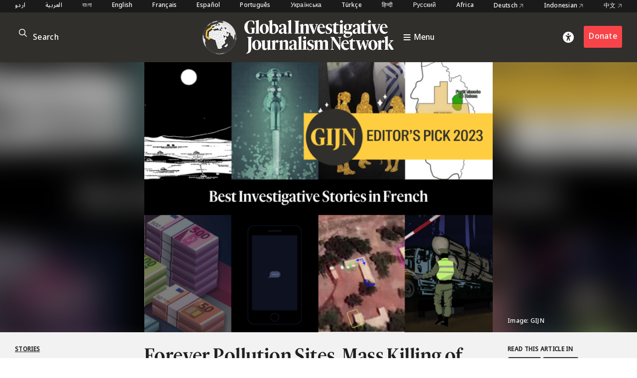

--- FILE ---
content_type: text/html; charset=UTF-8
request_url: https://gijn.org/stories/2023-best-investigative-stories-french/
body_size: 18927
content:


<!DOCTYPE html>
<html lang="en_US">
<head>

	<title>Forever Pollution Sites, Mass Killing of Civilians, African Timber Trafficking: 2023’s Best Investigative Stories in French – Global Investigative Journalism Network</title>
	<link rel="stylesheet" type="text/css" href="https://gijn.org/wp-content/themes/gijn/build/styles/screen.css?t=1769196316" />
	<link rel="stylesheet" type="text/css" href="https://gijn.org/wp-content/themes/gijn/build/styles/en.css?t=1769196316" />

	
	<script src="https://gijn.org/wp-content/themes/gijn/build/scripts/scripts.js?t=1769196316"></script>
	<meta charset="utf-8" />
	<meta name="viewport" content="width=device-width, initial-scale=1" />

	<link rel="icon" type="image/png" sizes="32x32" href="https://gijn.org/wp-content/themes/gijn/favicon-32x32.png">
	<link rel="icon" type="image/png" sizes="16x16" href="https://gijn.org/wp-content/themes/gijn/favicon-16x16.png">

	<meta name='robots' content='max-image-preview:large' />
	<style>img:is([sizes="auto" i], [sizes^="auto," i]) { contain-intrinsic-size: 3000px 1500px }</style>
	<link rel="alternate" hreflang="en" href="https://gijn.org/stories/2023-best-investigative-stories-french/" />
<link rel="alternate" hreflang="fr" href="https://gijn.org/fr/histoires/selection-meilleures-enquetes-2023-francais-francophones-best-of-investigation/" />
<link rel="alternate" hreflang="x-default" href="https://gijn.org/stories/2023-best-investigative-stories-french/" />
<link rel='dns-prefetch' href='//www.googletagmanager.com' />
<link rel='stylesheet' id='wp-block-library-css' href='https://gijn.org/wp-includes/css/dist/block-library/style.min.css?ver=6.8.3' type='text/css' media='all' />
<style id='classic-theme-styles-inline-css' type='text/css'>
/*! This file is auto-generated */
.wp-block-button__link{color:#fff;background-color:#32373c;border-radius:9999px;box-shadow:none;text-decoration:none;padding:calc(.667em + 2px) calc(1.333em + 2px);font-size:1.125em}.wp-block-file__button{background:#32373c;color:#fff;text-decoration:none}
</style>
<link rel='stylesheet' id='contact-form-7-css' href='https://gijn.org/wp-content/plugins/contact-form-7/includes/css/styles.css?ver=6.1.4' type='text/css' media='all' />
<link rel='stylesheet' id='wpml-menu-item-0-css' href='https://gijn.org/wp-content/plugins/sitepress-multilingual-cms/templates/language-switchers/menu-item/style.min.css?ver=1' type='text/css' media='all' />
<link rel='stylesheet' id='tablepress-default-css' href='https://gijn.org/wp-content/tablepress-combined.min.css?ver=36' type='text/css' media='all' />
<link rel='stylesheet' id='link-roundups-css' href='https://gijn.org/wp-content/plugins/link-roundups/css/lroundups.min.css?ver=1' type='text/css' media='all' />
<script type="text/javascript" id="wpml-cookie-js-extra">
/* <![CDATA[ */
var wpml_cookies = {"wp-wpml_current_language":{"value":"en","expires":1,"path":"\/"}};
var wpml_cookies = {"wp-wpml_current_language":{"value":"en","expires":1,"path":"\/"}};
/* ]]> */
</script>
<script type="text/javascript" src="https://gijn.org/wp-content/plugins/sitepress-multilingual-cms/res/js/cookies/language-cookie.js?ver=486900" id="wpml-cookie-js" defer="defer" data-wp-strategy="defer"></script>

<!-- Google tag (gtag.js) snippet added by Site Kit -->
<!-- Google Analytics snippet added by Site Kit -->
<script type="text/javascript" src="https://www.googletagmanager.com/gtag/js?id=G-RLEQHEYQ7G" id="google_gtagjs-js" async></script>
<script type="text/javascript" id="google_gtagjs-js-after">
/* <![CDATA[ */
window.dataLayer = window.dataLayer || [];function gtag(){dataLayer.push(arguments);}
gtag("set","linker",{"domains":["gijn.org"]});
gtag("js", new Date());
gtag("set", "developer_id.dZTNiMT", true);
gtag("config", "G-RLEQHEYQ7G");
/* ]]> */
</script>
<link rel="https://api.w.org/" href="https://gijn.org/wp-json/" /><link rel="alternate" title="JSON" type="application/json" href="https://gijn.org/wp-json/wp/v2/posts/1255806" /><link rel="EditURI" type="application/rsd+xml" title="RSD" href="https://gijn.org/xmlrpc.php?rsd" />
<meta name="generator" content="WordPress 6.8.3" />
<link rel="canonical" href="https://gijn.org/stories/2023-best-investigative-stories-french/" />
<link rel='shortlink' href='https://gijn.org/?p=1255806' />
<link rel="alternate" title="oEmbed (JSON)" type="application/json+oembed" href="https://gijn.org/wp-json/oembed/1.0/embed?url=https%3A%2F%2Fgijn.org%2Fstories%2F2023-best-investigative-stories-french%2F" />
<link rel="alternate" title="oEmbed (XML)" type="text/xml+oembed" href="https://gijn.org/wp-json/oembed/1.0/embed?url=https%3A%2F%2Fgijn.org%2Fstories%2F2023-best-investigative-stories-french%2F&#038;format=xml" />
<meta name="generator" content="WPML ver:4.8.6 stt:66,5,64,59,67,1,4,3,68,21,27,28,70,69,42,45,2,71,53,73,55,57,72;" />
<meta name="generator" content="Site Kit by Google 1.168.0" />		<style type="text/css" id="wp-custom-css">
			img.custom-width-170 {
	width:170px!important
}		</style>
		
    <!-- BEGIN - Make Tables Responsive -->
    <style type="text/css">
        
    /* Multi-row tables */
    @media (max-width: 650px) {

        .mtr-table tbody,
        .mtr-table {
        	width: 100% !important;
            display: table !important;
        }

        .mtr-table tr,
        .mtr-table .mtr-th-tag,
        .mtr-table .mtr-td-tag {
        	display: block !important;
            clear: both !important;
            height: auto !important;
        }

        .mtr-table .mtr-td-tag,
        .mtr-table .mtr-th-tag {
        	text-align: right !important;
            width: auto !important;
            box-sizing: border-box !important;
            overflow: auto !important;
        }
    
            .mtr-table .mtr-cell-content {
            	text-align: right !important;
            }
            
        .mtr-table tbody,
        .mtr-table tr,
        .mtr-table {
        	border: none !important;
            padding: 0 !important;
        }

        .mtr-table .mtr-td-tag,
        .mtr-table .mtr-th-tag {
        	border: none;
        }

        .mtr-table tr:nth-child(even) .mtr-td-tag,
        .mtr-table tr:nth-child(even) .mtr-th-tag {
            border-bottom: 1px solid #dddddd !important;
            border-left: 1px solid #dddddd !important;
            border-right: 1px solid #dddddd !important;
            border-top: none !important;
        }

        .mtr-table tr:nth-child(odd) .mtr-td-tag,
        .mtr-table tr:nth-child(odd) .mtr-th-tag {
            border-bottom: 1px solid #bbbbbb !important;
            border-left: 1px solid #bbbbbb !important;
            border-right: 1px solid #bbbbbb !important;
            border-top: none !important;
        }

        .mtr-table tr:first-of-type td:first-of-type,
        .mtr-table tr:first-of-type th:first-of-type {
            border-top: 1px solid #bbbbbb !important;
        }

        .mtr-table.mtr-thead-td tr:nth-of-type(2) td:first-child,
        .mtr-table.mtr-thead-td tr:nth-of-type(2) th:first-child,
        .mtr-table.mtr-tr-th tr:nth-of-type(2) td:first-child,
        .mtr-table.mtr-tr-th tr:nth-of-type(2) th:first-child,
        .mtr-table.mtr-tr-td tr:nth-of-type(2) td:first-child,
        .mtr-table.mtr-tr-td tr:nth-of-type(2) th:first-child {
            border-top: 1px solid #dddddd !important;
        }
            .mtr-table tr:nth-child(even),
            .mtr-table tr:nth-child(even) .mtr-td-tag,
            .mtr-table tr:nth-child(even) .mtr-th-tag {
                background: #ffffff !important;
            }

            .mtr-table tr:nth-child(odd),
            .mtr-table tr:nth-child(odd) .mtr-td-tag,
            .mtr-table tr:nth-child(odd) .mtr-th-tag {
                background: #dddddd !important;
            }
        .mtr-table .mtr-td-tag,
        .mtr-table .mtr-td-tag:first-child,
        .mtr-table .mtr-th-tag,
        .mtr-table .mtr-th-tag:first-child {
            padding: 5px 10px !important;
        }
        
        .mtr-table td[data-mtr-content]:before,
        .mtr-table th[data-mtr-content]:before {
        	display: inline-block !important;
        	content: attr(data-mtr-content) !important;
        	float: left !important;
            text-align: left !important;
            white-space: pre-line !important;
        }
        
        .mtr-table thead,
        .mtr-table.mtr-tr-th tr:first-of-type,
        .mtr-table.mtr-tr-td tr:first-of-type,
        .mtr-table colgroup {
        	display: none !important;
        }
    
        .mtr-cell-content {
            max-width: 49% !important;
            display: inline-block !important;
        }
            
        .mtr-table td[data-mtr-content]:before,
        .mtr-table th[data-mtr-content]:before {
            max-width: 49% !important;
        }
            
    }
    
    /* Single-row tables */
    @media (max-width: 650px) {

        .mtr-one-row-table .mtr-td-tag,
        .mtr-one-row-table .mtr-th-tag {
            box-sizing: border-box !important;
        }

        .mtr-one-row-table colgroup {
        	display: none !important;
        }

    
        .mtr-one-row-table tbody,
        .mtr-one-row-table tr,
        .mtr-one-row-table {
        	border: none !important;
            padding: 0 !important;
            width: 100% !important;
            display: block;
        }

        .mtr-one-row-table .mtr-td-tag,
        .mtr-one-row-table .mtr-th-tag {
            border: none;
        }
        
        .mtr-one-row-table .mtr-td-tag,
        .mtr-one-row-table .mtr-th-tag {
        	display: block !important;
            width: 50% !important;
        }
        .mtr-one-row-table tr {
            display: flex !important;
            flex-wrap: wrap !important;
        }
        
            .mtr-one-row-table td:nth-child(4n+1),
            .mtr-one-row-table th:nth-child(4n+1),
            .mtr-one-row-table td:nth-child(4n+2),
            .mtr-one-row-table th:nth-child(4n+2) {
                background: #dddddd !important;
            }

            .mtr-one-row-table th:nth-child(2n+1),
            .mtr-one-row-table td:nth-child(2n+1) {
                border-right: 1px solid #bbbbbb !important;
                border-left: 1px solid #bbbbbb !important;
            }

            .mtr-one-row-table td:nth-child(2n+2),
            .mtr-one-row-table th:nth-child(2n+2) {
                border-right: 1px solid #bbbbbb !important;
            }

            /* last two */
            .mtr-one-row-table td:nth-last-child(-n+2),
            .mtr-one-row-table th:nth-last-child(-n+2) {
                border-bottom: 1px solid #bbbbbb !important;
            }
            
        .mtr-one-row-table .mtr-td-tag,
        .mtr-one-row-table .mtr-th-tag {
            border-top: 1px solid #bbbbbb !important;
            padding: 5px 10px !important;
        }
        
    }
    </style>
    <!-- END - Make Tables Responsive -->
        
	<script src="https://kit.fontawesome.com/305a56cd54.js" crossorigin="anonymous"></script>

	
<meta property="og:type" content="website">

		
	<meta name="twitter:description" content="Featuring stories covering natural resources theft, forever pollution, corrupt business practices, and child sexual exploitation.

">
	<meta name="twitter:title" content="Forever Pollution Sites, Mass Killing of Civilians, African Timber Trafficking: 2023’s Best Investigative Stories in French">
	<meta property="og:description" content="Featuring stories covering natural resources theft, forever pollution, corrupt business practices, and child sexual exploitation.

" />
	<meta property="og:title" content="Forever Pollution Sites, Mass Killing of Civilians, African Timber Trafficking: 2023’s Best Investigative Stories in French" />
	<meta name="twitter:card" content="summary_large_image">

				
				
		<meta name="twitter:image" content="https://gijn.org/wp-content/uploads/2023/12/Final-25-771x598.png" />
		<meta property="og:image" content="https://gijn.org/wp-content/uploads/2023/12/Final-25-771x598.png" />
	


			<!-- Fundraise Up: the new standard for online giving -->
	<script>(function(w,d,s,n,a){if(!w[n]){var l='call,catch,on,once,set,then,track'
	.split(','),i,o=function(n){return'function'==typeof n?o.l.push([arguments])&&o
	:function(){return o.l.push([n,arguments])&&o}},t=d.getElementsByTagName(s)[0],
	j=d.createElement(s);j.async=!0;j.src='https://cdn.fundraiseup.com/widget/'+a;
	t.parentNode.insertBefore(j,t);o.s=Date.now();o.v=4;o.h=w.location.href;o.l=[];
	for(i=0;i<7;i++)o[l[i]]=o(l[i]);w[n]=o}
	})(window,document,'script','FundraiseUp','AZZKZELR');</script>
	<!-- End Fundraise Up -->
	</head>

<body class="wp-singular post-template-default single single-post postid-1255806 single-format-standard wp-theme-gijn" >



	
	
<div class="editions">
	<div class="container">
				<nav class="languages">
													<a href="https://gijn.org/ur/" class="">
					اردو				</a>

											<a href="https://gijn.org/ar/" class="">
					العربية				</a>

											<a href="https://gijn.org/bn/" class="">
					বাংলা				</a>

											<a href="https://gijn.org" class="active">
					English				</a>

											<a href="https://gijn.org/fr/" class="">
					Français				</a>

											<a href="https://gijn.org/es/" class="">
					Español				</a>

											<a href="https://gijn.org/pt-br/" class="">
					Português				</a>

											<a href="https://gijn.org/ua/" class="">
					Українська				</a>

											<a href="https://gijn.org/tr/" class="">
					Türkçe				</a>

											<a href="https://gijn.org/hi/" class="">
					हिन्दी				</a>

											<a href="https://gijn.org/ru/" class="">
					Русский				</a>

							

					<a href="https://gijn.org/africa/" class="">Africa</a>
			<a target="_blank" href="https://netzwerkrecherche.org/international">Deutsch <i class="fa-regular fa-arrow-up-right"></i></a>
			<a target="_blank" href="https://jaring.id/category/gijn-indonesia">Indonesian <i class="fa-regular fa-arrow-up-right"></i></a>
			<a target="_blank" href="https://cn.gijn.org/">中文 <i class="fa-regular fa-arrow-up-right"></i></a>
			</nav>
	</div>
</div>

<div class="ruler"></div>
<div class="isolation">
	<div class="isolation__top"></div>
	<div class="isolation__bottom"></div>
</div>
<header class="header">
	
<div class="header__inner">
	<div class="container">
		<div class="header__mobilesearch">
			<i class="fa-regular fa-search"></i>
		</div>
		<div class="header__search">
	<form id="searchform" action="https://gijn.org" method="get">
		<div class="header__searchicon"><i class="fa-regular fa-search"></i></div>
		<input  placeholder="Search" type="text" name="s"  />
				<div class="header__submit"><button type="submit">&rarr;</button></div>
	</form>
</div>		

		<div class="header__logo ">			
			<a class="header__logowrapper" href="/">
				<div class="world"></div>
				<div><img src="https://gijn.org/wp-content/themes/gijn/media/logo-white-no-globe.svg"></div>
			</a>
			
			
			<a class="header__toggle" href="/">
				<i class="fa-sharp fa-bars"></i>
				<span>Menu</span>
			</a>
			
		</div>
		
		<div class="header__donate">
			<div class="header__access"><i class="fa-solid fa-universal-access"></i></div>
							<div><a href="/about-us/donate" class="button">Donate</a></div>
					</div>
		<div class="header__toggle mobile">
			<i class="fa-sharp fa-bars"></i>
		</div>


	</div>

</div>

<div class="header__search">
	<form id="searchform" action="https://gijn.org" method="get">
		<div class="header__searchicon"><i class="fa-regular fa-search"></i></div>
		<input  placeholder="Search" type="text" name="s"  />
				<div class="header__submit"><button type="submit">&rarr;</button></div>
	</form>
</div>
<nav class="nav">
	<div class="nav__inner">
		<div class="nav__items">

																	
						<a class="nav__item" href="https://gijn.org/./stories/">
							<h3>Stories</h3>
							<div class="nav__sentence">Reporting from around the world</div>
							<i class="fa-regular fa-arrow-right"></i>
							<i class="fa-regular fa-arrow-left"></i>
						</a>
					
														
						<a class="nav__item" href="https://gijn.org/./resource/">
							<h3>Resource Center</h3>
							<div class="nav__sentence">A library of resources for journalists</div>
							<i class="fa-regular fa-arrow-right"></i>
							<i class="fa-regular fa-arrow-left"></i>
						</a>
					
														
						<a class="nav__item" href="https://gijn.org/about-us/">
							<h3>About</h3>
							<div class="nav__sentence">Find out about our organization</div>
							<i class="fa-regular fa-arrow-right"></i>
							<i class="fa-regular fa-arrow-left"></i>
						</a>
					
														
						<a class="nav__item" href="https://gijn.org/membership/">
							<h3>Membership</h3>
							<div class="nav__sentence">Find out about our members and joining</div>
							<i class="fa-regular fa-arrow-right"></i>
							<i class="fa-regular fa-arrow-left"></i>
						</a>
					
														
						<a class="nav__item" href="https://gijn.org/global-conferences/">
							<h3>Conferences</h3>
							<div class="nav__sentence">Our bi-annual conferences</div>
							<i class="fa-regular fa-arrow-right"></i>
							<i class="fa-regular fa-arrow-left"></i>
						</a>
					
														
						<a class="nav__item" href="https://gijn.org/resource/awards-for-investigative-journalists/">
							<h3>Awards</h3>
							<div class="nav__sentence">Awards honoring investigative journalism</div>
							<i class="fa-regular fa-arrow-right"></i>
							<i class="fa-regular fa-arrow-left"></i>
						</a>
					
														
						<a class="nav__item" href="https://gijn.org/./jobs/">
							<h3>Jobs</h3>
							<div class="nav__sentence">Opportunities within the GIJN Network</div>
							<i class="fa-regular fa-arrow-right"></i>
							<i class="fa-regular fa-arrow-left"></i>
						</a>
					
									</div>
		
					<div class="nav__editions">			
				<h3>Regional Editions</h3>
				<div class="nav__sentence">Our regional homepages and partners</div>
						<nav class="languages">
													<a href="https://gijn.org/ur/" class="">
					اردو				</a>

											<a href="https://gijn.org/ar/" class="">
					العربية				</a>

											<a href="https://gijn.org/bn/" class="">
					বাংলা				</a>

											<a href="https://gijn.org" class="active">
					English				</a>

											<a href="https://gijn.org/fr/" class="">
					Français				</a>

											<a href="https://gijn.org/es/" class="">
					Español				</a>

											<a href="https://gijn.org/pt-br/" class="">
					Português				</a>

											<a href="https://gijn.org/ua/" class="">
					Українська				</a>

											<a href="https://gijn.org/tr/" class="">
					Türkçe				</a>

											<a href="https://gijn.org/hi/" class="">
					हिन्दी				</a>

											<a href="https://gijn.org/ru/" class="">
					Русский				</a>

							

					<a href="https://gijn.org/africa/" class="">Africa</a>
			<a target="_blank" href="https://netzwerkrecherche.org/international">Deutsch <i class="fa-regular fa-arrow-up-right"></i></a>
			<a target="_blank" href="https://jaring.id/category/gijn-indonesia">Indonesian <i class="fa-regular fa-arrow-up-right"></i></a>
			<a target="_blank" href="https://cn.gijn.org/">中文 <i class="fa-regular fa-arrow-up-right"></i></a>
			</nav>
	
			</div>
				
		<div class="nav__social">
							<div class="nav__icons">
					<div><a target="_blank" href="https://www.facebook.com/GlobalInvestigativeJournalismNetwork"><i class="fa-brands fa-facebook"></i></a></div>
					<div><a target="_blank" href="https://twitter.com/gijn"><i class="fa-brands fa-twitter"></i></a></div>
					<div><a target="_blank" href="https://www.youtube.com/channel/UCY8xUWeaWVE4JY05JUupzYQ"><i class="fa-brands fa-youtube"></i></a></div>
					<div><a target="_blank" href="https://www.instagram.com/gijnorg/"><i class="fa-brands fa-instagram"></i></a></div>
					<div><a target="_blank" href="https://www.linkedin.com/company/global-investigative-journalism-network/"><i class="fa-brands fa-linkedin"></i></a></div>
					<div><a target="_blank" href="https://gijn.org/feed/"><i class="fa-solid fa-square-rss"></i></a></div>
				</div>
										<div class="nav__donate">
					<div><a href="/about-us/donate" class="button">Donate</a></div>
				</div>
					</div>
	</div>
</nav>	<div class="accesscontrols">
	<div class="container">
		<div class="grid grid--columns-2 grid--gap-2">
			<div>
				<h4>Accessibility Settings</h4>

				<div class="accesscontrols--itemreset">
					<a class="accesscontrols__reset button" href="/" aria-label="reset accessibility settings to default">reset all</a>
				</div>
			</div>
			<div class="accesscontrols__items">
				<div class="accesscontrols__group" data-accessgroup="text" data-accesscontrol="text-size">
					<h4>text size</h4>
					<div class="sizecontrols">
						<a href="/" aria-label="decrease text size" class="button sizecontrols__item sizecontrols--minus"><i class="fa-sharp fa-regular fa-minus"></i> decrease</a>
						<a href="/" aria-label="increase text size" class="button sizecontrols__item sizecontrols--plus"><i class="fa-sharp fa-regular fa-plus"></i> increase</a>
					</div>
				</div>
				<div class="accesscontrols__group">
					<h4>color options</h4>
					<a href="/" aria-label="set color to monochrome" class="accesscontrols__item button" data-accessgroup="color" data-accesscontrol="monochrome">monochrome</a>
					<a href="/" aria-label="set color to muted" class="accesscontrols__item button" data-accessgroup="color" data-accesscontrol="muted">muted color</a>
					<a href="/" aria-label="set color to dark" class="accesscontrols__item button" data-accessgroup="color" data-accesscontrol="dark">dark</a>
				</div>

				<div class="accesscontrols__group accesscontrols--reading">
					<h4>reading tools</h4>
					<a href="/" aria-label="use isolation reading tool" class="accesscontrols__item button" data-accessgroup="reading" data-accesscontrol="isolation">isolation</a>
					<a href="/" aria-label="use ruler reading tool" class="accesscontrols__item button" data-accessgroup="reading" data-accesscontrol="ruler">ruler</a>
				</div>
				<div class="accesscontrols__group accesscontrols--other">
					<h4>other</h4>
					<a href="/" aria-label="disable motion" class="accesscontrols__item button" data-accessgroup="motion" data-accesscontrol="no-motion">no motion</a>
					<a href="/" aria-label="use large cursor" class="accesscontrols__item button" data-accessgroup="cursor" data-accesscontrol="large-cursor">large cursor</a>
				</div>
				
			</div>

		</div>
	</div>
	<button class="accesscontrols__close" aria-label="close accessibility menu"><div class="cross"></div></button>

</div>

	
</header>
															<article  class="post-1255806 post type-post status-publish format-standard has-post-thumbnail hentry category-stories tag-burkina-faso tag-data-journalism tag-data-visualization tag-environmental-crime tag-forever-pollution tag-france tag-mali tag-mozambique tag-quebec tag-swtizerland gijn_topic-editors-picks gijn_topic-news-analysis post--stories">

	<div class="post__hero hero">
		
		<div class="hero__blur">	<img width="771" height="598" src="https://gijn.org/wp-content/uploads/2023/12/Final-25-771x598.png" class="attachment-large size-large" alt="" decoding="async" fetchpriority="high" srcset="https://gijn.org/wp-content/uploads/2023/12/Final-25-771x598.png 771w, https://gijn.org/wp-content/uploads/2023/12/Final-25-336x261.png 336w, https://gijn.org/wp-content/uploads/2023/12/Final-25-768x596.png 768w, https://gijn.org/wp-content/uploads/2023/12/Final-25.png 893w" sizes="(max-width: 771px) 100vw, 771px" />		
	</div>
		<div class="hero__image">
								<img width="771" height="598" src="https://gijn.org/wp-content/uploads/2023/12/Final-25-771x598.png" class="attachment-large size-large" alt="" decoding="async" srcset="https://gijn.org/wp-content/uploads/2023/12/Final-25-771x598.png 771w, https://gijn.org/wp-content/uploads/2023/12/Final-25-336x261.png 336w, https://gijn.org/wp-content/uploads/2023/12/Final-25-768x596.png 768w, https://gijn.org/wp-content/uploads/2023/12/Final-25.png 893w" sizes="(max-width: 771px) 100vw, 771px" />		
					
					</div>
		<div class="hero__credit">
							<p>Image: GIJN</p>
			
		</div>

	</div>
	<div class="post__title">
		<div class="container">
			<div class="grid">
				<div class="post__terms">
											<div class="post__typeterms">
								
								
																											<h4>
											<a href="https://gijn.org/./stories/">
												Stories											</a>
										</h4>
																														</div>
										
											<div class="post__termdivider">&bull;</div>
						<div class="post__topicterms">
							<h4>Topics</h4>
							<div class="commas">
																	<a href="https://gijn.org/topic/editors-picks/">» <span>Editor's Picks</span></a>
																	<a href="https://gijn.org/topic/news-analysis/">» <span>News &amp; Analysis</span></a>
															</div>
						</div>
										

				</div>


				<div>
					<h1>
													Forever Pollution Sites, Mass Killing of Civilians, African Timber Trafficking: 2023’s Best Investigative Stories in French											</h1>
					<div class="post__author">
	
			<span>by</span>
	
			<span>Maxime Domegni, Aïssatou Fofana, and Alcyone Wemaëre</span>
	
		<span>• December 19, 2023</span>
</div>					
				</div>

				

	<div class="post__language">
					<h4>Read this article in</h4>
		
		
<div class="wpml-ls-statics-shortcode_actions wpml-ls wpml-ls-legacy-list-horizontal">
	<ul role="menu"><li class="wpml-ls-slot-shortcode_actions wpml-ls-item wpml-ls-item-en wpml-ls-current-language wpml-ls-first-item wpml-ls-item-legacy-list-horizontal" role="none">
				<a href="https://gijn.org/stories/2023-best-investigative-stories-french/" class="wpml-ls-link" role="menuitem" >
                    <span class="wpml-ls-native" role="menuitem">English</span></a>
			</li><li class="wpml-ls-slot-shortcode_actions wpml-ls-item wpml-ls-item-fr wpml-ls-last-item wpml-ls-item-legacy-list-horizontal" role="none">
				<a href="https://gijn.org/fr/histoires/selection-meilleures-enquetes-2023-francais-francophones-best-of-investigation/" class="wpml-ls-link" role="menuitem"  aria-label="Switch to French(Français)" title="Switch to French(Français)" >
                    <span class="wpml-ls-native" lang="fr">Français</span><span class="wpml-ls-display"><span class="wpml-ls-bracket"> (</span>French<span class="wpml-ls-bracket">)</span></span></a>
			</li></ul>
</div>
		
			</div>
			</div>	
		</div>
	</div>


	
	<div class="container">
		

		<div class="post__inner">

			<div class="post__leftcolumn">
			
									
	<div class="related widget widget--hide widget--resource">
		<div class="widget__title">
							<h4>Related Resources</h4>
					</div>
		
		<div class="widget__items">
							<a href="https://gijn.org/resource/guide-to-investigating-organized-crime-africa/" class="widget__item">
					<div class="widget__itemimage">	<img width="771" height="562" src="https://gijn.org/wp-content/uploads/2022/12/Introduction-771x562.jpg" class="attachment-large size-large" alt="Introduction - Africa Organized Crime Guide" decoding="async" srcset="https://gijn.org/wp-content/uploads/2022/12/Introduction-771x562.jpg 771w, https://gijn.org/wp-content/uploads/2022/12/Introduction-336x245.jpg 336w, https://gijn.org/wp-content/uploads/2022/12/Introduction-768x560.jpg 768w, https://gijn.org/wp-content/uploads/2022/12/Introduction.jpg 1024w" sizes="(max-width: 771px) 100vw, 771px" />		
	</div>
					<h3>Guide to Investigating Organized Crime in Africa</h3>
				</a>
							<a href="https://gijn.org/resource/guide-to-investigating-organized-crime-in-africa-environmental-crimes/" class="widget__item">
					<div class="widget__itemimage">	<img width="771" height="546" src="https://gijn.org/wp-content/uploads/2022/11/Chapter-1_-Investigating-Environmental-Crime-e1669135442443-771x546.jpg" class="attachment-large size-large" alt="Africa Organized Crime Guide - Environmental Crimes" decoding="async" loading="lazy" srcset="https://gijn.org/wp-content/uploads/2022/11/Chapter-1_-Investigating-Environmental-Crime-e1669135442443-771x546.jpg 771w, https://gijn.org/wp-content/uploads/2022/11/Chapter-1_-Investigating-Environmental-Crime-e1669135442443-336x238.jpg 336w, https://gijn.org/wp-content/uploads/2022/11/Chapter-1_-Investigating-Environmental-Crime-e1669135442443-768x544.jpg 768w, https://gijn.org/wp-content/uploads/2022/11/Chapter-1_-Investigating-Environmental-Crime-e1669135442443.jpg 937w" sizes="auto, (max-width: 771px) 100vw, 771px" />		
	</div>
					<h3>Guide to Investigating Organized Crime in Africa — Environmental Crimes</h3>
				</a>
							<a href="https://gijn.org/resource/guide-to-investigating-organized-crime-in-africa-chapter-2-terrorist-and-militia-groups/" class="widget__item">
					<div class="widget__itemimage">	<img width="771" height="514" src="https://gijn.org/wp-content/uploads/2022/12/Chapter-7-Militia-Groups-771x514.jpg" class="attachment-large size-large" alt="Africa Organized Crime Guide - Chapter 7 Militia Groups" decoding="async" loading="lazy" srcset="https://gijn.org/wp-content/uploads/2022/12/Chapter-7-Militia-Groups-771x514.jpg 771w, https://gijn.org/wp-content/uploads/2022/12/Chapter-7-Militia-Groups-336x224.jpg 336w, https://gijn.org/wp-content/uploads/2022/12/Chapter-7-Militia-Groups-768x512.jpg 768w, https://gijn.org/wp-content/uploads/2022/12/Chapter-7-Militia-Groups.jpg 1000w" sizes="auto, (max-width: 771px) 100vw, 771px" />		
	</div>
					<h3>Guide to Investigating Organized Crime in Africa: Chapter 2 — Terrorist and Militia Groups</h3>
				</a>
							<a href="https://gijn.org/resource/guide-to-investigating-organized-crime-in-africa-natural-resources-theft/" class="widget__item">
					<div class="widget__itemimage">	<img width="771" height="516" src="https://gijn.org/wp-content/uploads/2022/12/Chapter-5_-Extractive-Resource-Theft-2-e1670258874206-771x516.jpg" class="attachment-large size-large" alt="Africa Organized Crime Guide - Extractive Resource Theft" decoding="async" loading="lazy" srcset="https://gijn.org/wp-content/uploads/2022/12/Chapter-5_-Extractive-Resource-Theft-2-e1670258874206-771x516.jpg 771w, https://gijn.org/wp-content/uploads/2022/12/Chapter-5_-Extractive-Resource-Theft-2-e1670258874206-336x225.jpg 336w, https://gijn.org/wp-content/uploads/2022/12/Chapter-5_-Extractive-Resource-Theft-2-e1670258874206-768x514.jpg 768w, https://gijn.org/wp-content/uploads/2022/12/Chapter-5_-Extractive-Resource-Theft-2-e1670258874206.jpg 993w" sizes="auto, (max-width: 771px) 100vw, 771px" />		
	</div>
					<h3>Guide to Investigating Organized Crime in Africa: Chapter 5 — Natural Resources Theft</h3>
				</a>
					</div>
		
					<a href="https://gijn.org/./resource/" class="arrowlink">
				<span>
					Explore the Resource Center				</span> 
				<i>&rarr;</i>
			</a>
			</div>
	

				
				
<div class="share widget">
	<div class="widget__title">
		<h4>Share</h4>
	</div>
	<div class="widget__items">
		<a class="share__row" target="_blank" href="https://twitter.com/intent/tweet?text=Forever Pollution Sites, Mass Killing of Civilians, African Timber Trafficking: 2023’s Best Investigative Stories in French @gijn&url=https://gijn.org/stories/2023-best-investigative-stories-french/"><i class="fa-brands fa-twitter"></i> Tweet</a>
		<a class="share__row" target="_blank" href="https://www.facebook.com/sharer/sharer.php?u=https://gijn.org/stories/2023-best-investigative-stories-french/"><i class="fa-brands fa-facebook"></i> Facebook</a>
		<a class="share__row" onclick="window.print()" href=""><i class="fa-solid fa-print"></i> Print</a>
		<a class="share__row" target="_blank" href="https://www.linkedin.com/sharing/share-offsite/?url=https://gijn.org/stories/2023-best-investigative-stories-french/"><i class="fa-brands fa-linkedin"></i> LinkedIn</a>
		<a class="share__row" target="_blank" href="https://api.whatsapp.com/send?text=Forever Pollution Sites, Mass Killing of Civilians, African Timber Trafficking: 2023’s Best Investigative Stories in French https://gijn.org/stories/2023-best-investigative-stories-french/"><i class="fa-brands fa-whatsapp"></i> WhatsApp</a>
		<a class="share__row" target="_blank" href="https://t.me/share/url?url=https://gijn.org/stories/2023-best-investigative-stories-french/&text=Forever Pollution Sites, Mass Killing of Civilians, African Timber Trafficking: 2023’s Best Investigative Stories in French"><i class="fa-brands fa-telegram"></i> Telegram</a>
		<a class="share__row" target="_blank" href="https://www.reddit.com/submit?url=https://gijn.org/stories/2023-best-investigative-stories-french/&title=Forever Pollution Sites, Mass Killing of Civilians, African Timber Trafficking: 2023’s Best Investigative Stories in French"><i class="fa-brands fa-reddit-alien"></i> Reddit</a>
		<a class="share__row" target="_blank" href=""><i class="fa-solid fa-arrows-rotate"></i> Republish</a>
	</div>
</div>

			</div>
			<div class="post__text">

												
								<div class="prose"><p>This year, cooperation has been king. In this selection of the year’s best investigations in French, most are various forms of collaborative journalism — be it across regions, media, or reaching beyond journalism to work with scientists. All demonstrate the potentially increased scope and impact of investigations that are the fruit of collaboration. Certain themes also stand out this year: stories covering natural resources, pollution, or environmental crime; examinations of companies and business practices; and investigations into both historic and topical incidents of child sexual exploitation.</p>
<p>From Cameroon to Canada, from Tunis to Paris, read about the eight stories that caught the attention of our French-speaking GIJN team this year, which includes Alcyone Wemaëre (French editor), Maxime Domegni (Francophone Africa editor), and Aïssatou Fofana (Francophone Africa assistant editor). Merci!</p>
<h4><a rel="noopener" target="_blank" href="https://infocongo.org/fr/how-illegal-wood-escapes-control-circuits-in-cameroon/">Timber Trafficking in Cameroon</a></h4>
<div id="attachment_1256144" style="width: 781px" class="wp-caption alignnone"><a href="https://gijn.org/wp-content/uploads/2023/12/Screenshot-2023-12-18-at-15.53.14.png"><img loading="lazy" decoding="async" aria-describedby="caption-attachment-1256144" class="wp-image-1256144 size-large" src="https://gijn.org/wp-content/uploads/2023/12/Screenshot-2023-12-18-at-15.53.14-771x556.png" alt="" width="771" height="556" srcset="https://gijn.org/wp-content/uploads/2023/12/Screenshot-2023-12-18-at-15.53.14-771x556.png 771w, https://gijn.org/wp-content/uploads/2023/12/Screenshot-2023-12-18-at-15.53.14-336x242.png 336w, https://gijn.org/wp-content/uploads/2023/12/Screenshot-2023-12-18-at-15.53.14-768x554.png 768w, https://gijn.org/wp-content/uploads/2023/12/Screenshot-2023-12-18-at-15.53.14.png 1370w" sizes="auto, (max-width: 771px) 100vw, 771px" /></a><p id="caption-attachment-1256144" class="wp-caption-text">Illustration: Screenshot, Ella Iradukunda for InfoCongo</p></div>
<p>In Cameroon, where journalists routinely face the risk of abduction, torture, and killing, two brave investigative journalists teamed up to conduct a 12-month investigation into one of the most dangerous beats for journalists: environmental crime.</p>
<p><a rel="noopener" target="_blank" href="https://infocongo.org/fr/publisher/josiane-kouagheu/">Josiane Kouagheu</a> and <a rel="noopener" target="_blank" href="https://infocongo.org/fr/publisher/madeleine-ngeunga/">Madeleine Ngeunga</a> investigated illegal timber trafficking in the Cameroonian part of the Congo Basin rainforest — part of the world’s second largest tropical forest after the Amazon. They collected and analyzed various data and documented criminal activities that in some cases implicate high-ranking military officers.</p>
<p>This Pulitzer Center-supported investigation, a collaboration between <a rel="noopener" target="_blank" href="https://infocongo.org/en/">InfoCongo</a>, a Congo Basin-focused journalism and data platform, and French newspaper <a rel="noopener" target="_blank" href="https://www.lemonde.fr/afrique/article/2023/06/08/cameroun-comment-l-exploitation-forestiere-echappe-au-controle-de-l-etat_6176769_3212.html">Le Monde</a>, produced a series of seven investigations published in both outlets. Their findings also prompted a rare public reaction from Cameroon’s government, which called for more rigorous control of the sector.</p>
<h4><a rel="noopener" target="_blank" href="https://www.lemonde.fr/en/les-decodeurs/article/2023/02/23/forever-chemicals-the-key-public-health-issue-of-defining-an-acceptable-threshold_6016909_8.html">The Forever Pollution Project</a></h4>
<div id="attachment_1256028" style="width: 781px" class="wp-caption alignnone"><a href="https://gijn.org/wp-content/uploads/2023/12/Screenshot-2023-12-18-at-15.41.59.png"><img loading="lazy" decoding="async" aria-describedby="caption-attachment-1256028" class="wp-image-1256028 size-large" src="https://gijn.org/wp-content/uploads/2023/12/Screenshot-2023-12-18-at-15.41.59-771x503.png" alt="" width="771" height="503" srcset="https://gijn.org/wp-content/uploads/2023/12/Screenshot-2023-12-18-at-15.41.59-771x503.png 771w, https://gijn.org/wp-content/uploads/2023/12/Screenshot-2023-12-18-at-15.41.59-336x219.png 336w, https://gijn.org/wp-content/uploads/2023/12/Screenshot-2023-12-18-at-15.41.59-768x501.png 768w, https://gijn.org/wp-content/uploads/2023/12/Screenshot-2023-12-18-at-15.41.59.png 1210w" sizes="auto, (max-width: 771px) 100vw, 771px" /></a><p id="caption-attachment-1256028" class="wp-caption-text">Illustration: Screenshot, Thomas Steffen for Le Monde</p></div>
<p>The Forever Pollution project is an innovative collaboration between journalists and scientists, with the latter functioning as a form of peer review for the journalists’ findings. Initiated by Le Monde and involving no fewer than 18 European newsrooms, it shows for the first time the true scope of Europe’s contamination with per- and poly-fluoroalkyl substances (PFAS), also known as forever chemicals, compounds that are both ultra-toxic and persistent — some take 1,000 years to degrade.</p>
<p>Project team members used roughly 100 datasets, dozens of FOIA requests, and methodology developed by US scientists to produce a database and map of PFAS contamination sites in Europe — which according to the project, number around 40,000. (Read more about the <a rel="noopener" target="_blank" href="https://assets-decodeurs.lemonde.fr/decodeurs/medias/foreverpollution/Methodology___The_Map_of_Forever_Pollution_2023.02.23.pdf">methodology</a> here). The project was supported by Journalismfund.eu, Investigative Journalism for Europe (IJ4EU), and Arena for Journalism in Europe.</p>
<p>The impact of the investigation is still unfolding, but includes scientists referring to the database for research papers and the team being invited to present its findings to the UN Food and Agriculture Organisation (FAO) and the European Commission. In November, the Investigation program on <a rel="noopener" target="_blank" href="https://www.rtbf.be/article/polluants-eternels-en-wallonie-et-a-bruxelles-decouvrez-la-carte-inedite-de-la-contamination-par-les-pfas-11281703">Belgian public broadcaster, RTBF, revealed new contamination sites in Belgium</a>. The project was also a finalist for the <a rel="noopener" target="_blank" href="https://daphnejournalismprize.eu/finalists-2023/">2023 Daphne Caruana Galizia </a>Prize. (<a href="https://gijn.org/stories/in-the-public-interest-collaboration-between-journalists-and-scientists/">Read more</a> about this investigation’s dedicated GIJC23 session.)</p>
<h4><a rel="noopener" target="_blank" href="https://www.cbc.ca/newsinteractives/features/the-girls-around-robert-g-miller"><b>The System</b><b>: Women Come Forward in Quebec</b></a></h4>
<div id="attachment_1256051" style="width: 781px" class="wp-caption alignnone"><a href="https://gijn.org/wp-content/uploads/2023/12/Screenshot-2023-12-18-at-15.43.10.png"><img loading="lazy" decoding="async" aria-describedby="caption-attachment-1256051" class="wp-image-1256051 size-large" src="https://gijn.org/wp-content/uploads/2023/12/Screenshot-2023-12-18-at-15.43.10-771x519.png" alt="" width="771" height="519" srcset="https://gijn.org/wp-content/uploads/2023/12/Screenshot-2023-12-18-at-15.43.10-771x519.png 771w, https://gijn.org/wp-content/uploads/2023/12/Screenshot-2023-12-18-at-15.43.10-336x226.png 336w, https://gijn.org/wp-content/uploads/2023/12/Screenshot-2023-12-18-at-15.43.10-768x517.png 768w, https://gijn.org/wp-content/uploads/2023/12/Screenshot-2023-12-18-at-15.43.10.png 1102w" sizes="auto, (max-width: 771px) 100vw, 771px" /></a><p id="caption-attachment-1256051" class="wp-caption-text">Image: Screenshot, CBC News</p></div>
<p>For this investigation, which appeared in English on CBC’s television network and in French on Radio-Canada’s investigative program, Enquête<i>,</i> journalists spent nearly a year collecting testimonies from 12 women who claim they received money and gifts in exchange for sex — some of them while they were still minors — from one of the wealthiest men in Quebec. The women spoke of a sophisticated system of recruiting girls and young women, spanning from 1992 to 2006. The reporters also obtained court documents and spoke to numerous sources to corroborate details for incidents reaching back nearly three decades. None of the women interviewed agreed to be identified.</p>
<p>In February, a Canadian law group filed a class action lawsuit against the individual and his company for alleged sexual exploitation; the group claims that more than 30 women have joined the class action and that more continue to come forward. However, the class action is yet to be authorized by a judge. A separate lawsuit filed by one of the alleged victims is ongoing. The individual denies all allegations.</p>
<h4><a rel="noopener" target="_blank" href="https://cenozo.org/cote-divoire-mali-cartographie-dune-deforestation-autorisee/">Mapping ‘Authorized’ Deforestation</a></h4>
<div id="attachment_1256217" style="width: 781px" class="wp-caption alignnone"><a href="https://gijn.org/wp-content/uploads/2023/12/Screenshot-2023-12-18-at-16.11.06.png"><img loading="lazy" decoding="async" aria-describedby="caption-attachment-1256217" class="wp-image-1256217 size-large" src="https://gijn.org/wp-content/uploads/2023/12/Screenshot-2023-12-18-at-16.11.06-771x476.png" alt="" width="771" height="476" srcset="https://gijn.org/wp-content/uploads/2023/12/Screenshot-2023-12-18-at-16.11.06-771x476.png 771w, https://gijn.org/wp-content/uploads/2023/12/Screenshot-2023-12-18-at-16.11.06-336x207.png 336w, https://gijn.org/wp-content/uploads/2023/12/Screenshot-2023-12-18-at-16.11.06-768x474.png 768w, https://gijn.org/wp-content/uploads/2023/12/Screenshot-2023-12-18-at-16.11.06-1536x948.png 1536w, https://gijn.org/wp-content/uploads/2023/12/Screenshot-2023-12-18-at-16.11.06.png 1650w" sizes="auto, (max-width: 771px) 100vw, 771px" /></a><p id="caption-attachment-1256217" class="wp-caption-text">Graphic showing mining permits (in brown) adjacent to, and encroaching on, two protected forests in Côte d&#8217;Ivoire. Image: Screenshot, CENOZO</p></div>
<p>In Côte d&#8217;Ivoire, the world&#8217;s leading cocoa producer, agriculture is recognized as the primary source of deforestation. But there is another, generally overlooked player: mining. This is one of the discoveries of a collaborative investigation between two journalists from West African investigative hub CENOZO, from Cote d’Ivoire and its northern neighbor Mali, which faces similar issues.</p>
<p>The two journalists made innovative use of national mining cadastral data (the official documentation of information relating to parcels of land, such as value and quantity), cross-referenced it with satellite data, and discovered how mining permits are nonetheless issued for protected areas and how mining operations encroach on them. The pair then turned to the <a rel="noopener" target="_blank" href="https://www.globalforestwatch.org/">Global Forest Watch</a> platform to assess the impact of these human activities on forest areas over the years.</p>
<h4><a rel="noopener" target="_blank" href="https://www.liberation.fr/international/afrique/au-burkina-faso-une-video-denfants-executes-tournee-dans-un-camp-militaire-20230327_M5VTQLIU3RCIVCRNHX2MHLHIBM/?redirected=1">Children Killed in Burkina Faso</a></h4>
<div id="attachment_1256170" style="width: 781px" class="wp-caption alignnone"><a href="https://gijn.org/wp-content/uploads/2023/12/Screenshot-2023-12-18-at-16.01.51.png"><img loading="lazy" decoding="async" aria-describedby="caption-attachment-1256170" class="wp-image-1256170 size-large" src="https://gijn.org/wp-content/uploads/2023/12/Screenshot-2023-12-18-at-16.01.51-771x540.png" alt="" width="771" height="540" srcset="https://gijn.org/wp-content/uploads/2023/12/Screenshot-2023-12-18-at-16.01.51-771x540.png 771w, https://gijn.org/wp-content/uploads/2023/12/Screenshot-2023-12-18-at-16.01.51-336x235.png 336w, https://gijn.org/wp-content/uploads/2023/12/Screenshot-2023-12-18-at-16.01.51-768x538.png 768w, https://gijn.org/wp-content/uploads/2023/12/Screenshot-2023-12-18-at-16.01.51.png 1068w" sizes="auto, (max-width: 771px) 100vw, 771px" /></a><p id="caption-attachment-1256170" class="wp-caption-text">Satellite image of a military camp in Burkina Faso suspected of being the site of a mass killing of civilians. Image: Screenshot, Líberation</p></div>
<p>In February 2023, a journalist at the French newspaper Líberation received a video recording showing a group of men, some in military fatigues, standing around what appear to be the bodies of seven children and adolescents. It’s unclear how they were killed, but one part of the video shows a man striking one of them on the head with a heavy stone.</p>
<p>Líberation spent a month investigating the footage. Thanks to open source methods they were able to trace the date, time of day, the people, and the location — a military camp northwest of Ouahigouya in the north of Burkina Faso near its border with Mali, a region where the defense forces have been fighting jihadist terrorist groups. In addition to working off visible details such as vehicles and army insignia, they were able to match even brief glimpses of building elements in the video to satellite images of the army camp; with the application <a rel="noopener" target="_blank" href="https://www.suncalc.org/">SunCalc</a>, which reproduces the path of the sun — and therefore shadows — according to the time of year, time of day, and geographical location also produced a match for the camp.</p>
<p>As various jihadist groups have stepped up their activities in the region, Burkina Faso’s defense forces have been supplemented by tens of thousands of volunteer fighters, who have been accused of rounding up anyone they suspect of extremist ties and the extrajudicial killings of civilians. The Fulani, an ethnic minority group heavily displaced by the fighting — and from which jihadists recruit — have increasingly been targeted. According to Libération, the Burkinabe government and president did not wish to comment or respond to questions. Subsequent media reports on the incident, such as this <a rel="noopener" target="_blank" href="https://apnews.com/article/burkina-faso-jihadi-violence-extrajudicial-killings-children-ef298323297295b536c5bbd6929fffc6">AP article</a> published the following week, note that Burkina Faso’s military has denied responsibility.</p>
<h4><a rel="noopener" target="_blank" href="https://www.heidi.news/explorations/abu-dhabi-secrets-un-detective-genevois-au-service-des-emirats/comment-une-agence-a-geneve-a-fiche-un-millier-de-personnes-pour-les-services-secrets-emiratis">Abu Dhabi Secrets</a></h4>
<div id="attachment_1256074" style="width: 781px" class="wp-caption alignnone"><a href="https://gijn.org/wp-content/uploads/2023/12/Screenshot-2023-12-18-at-15.46.21.png"><img loading="lazy" decoding="async" aria-describedby="caption-attachment-1256074" class="wp-image-1256074 size-large" src="https://gijn.org/wp-content/uploads/2023/12/Screenshot-2023-12-18-at-15.46.21-771x527.png" alt="" width="771" height="527" srcset="https://gijn.org/wp-content/uploads/2023/12/Screenshot-2023-12-18-at-15.46.21-771x527.png 771w, https://gijn.org/wp-content/uploads/2023/12/Screenshot-2023-12-18-at-15.46.21-336x229.png 336w, https://gijn.org/wp-content/uploads/2023/12/Screenshot-2023-12-18-at-15.46.21-768x525.png 768w, https://gijn.org/wp-content/uploads/2023/12/Screenshot-2023-12-18-at-15.46.21.png 858w" sizes="auto, (max-width: 771px) 100vw, 771px" /></a><p id="caption-attachment-1256074" class="wp-caption-text">Image: Screenshot, Heidi News</p></div>
<p>This multipart, Europe-wide collaboration began with the hack and leak of millions of documents from a Geneva-based private intelligence company. According to the investigation, between 2017 and 2021 individuals connected to the United Arab Emirates had paid the company millions of euros for conducting investigations, destabilizing operations, or smearing the reputation of imagined enemies of the UAE — in particular, those who had business or other links with Qatar.</p>
<p>French investigative news site Mediapart obtained a portion of the leaked data and shared it with the <a rel="noopener" target="_blank" href="https://eic.network/">European Investigative Collaborations</a> (EIC) network. Reporters from Mediapart, along with 13 EIC members including Swiss online outlet Heidi News and Swiss public broadcaster Radio Télévision Suisse, verified and analyzed thousands of files, which included details of clients, supposed opponents, and payments made to journalists. The findings were published in <a rel="noopener" target="_blank" href="https://eic.network/projects/abu-dhabi-secrets.html">multiple articles in various outlets across Europe</a>. (An earlier <a rel="noopener" target="_blank" href="https://www.newyorker.com/magazine/2023/04/03/the-dirty-secrets-of-a-smear-campaign">article</a> in The New Yorker, also referring to the hacked files, explored one particular case in which the agency ruined the business and reputation of an American commodities trader.)</p>
<p>The affair raises crucial questions about the novel dangers of private intelligence operatives working on behalf of foreign states or authoritarian rulers — with no regulations or accountability. The UAE’s Paris embassy and the founder of the intelligence company did not respond to Mediapart&#8217;s request for comment. The individual’s lawyers told Mediapart that the documents used for the investigation had been obtained unlawfully.</p>
<h4><a rel="noopener" target="_blank" href="https://inkyfada.com/en/2023/06/23/visa-business-tls-tunisia-luxembourg/">Investigating the Lucrative Visa Business</a></h4>
<div id="attachment_1256097" style="width: 678px" class="wp-caption alignnone"><a href="https://gijn.org/wp-content/uploads/2023/12/Screenshot-2023-12-18-at-15.48.45.png"><img loading="lazy" decoding="async" aria-describedby="caption-attachment-1256097" class="wp-image-1256097 size-full" src="https://gijn.org/wp-content/uploads/2023/12/Screenshot-2023-12-18-at-15.48.45.png" alt="" width="668" height="428" srcset="https://gijn.org/wp-content/uploads/2023/12/Screenshot-2023-12-18-at-15.48.45.png 668w, https://gijn.org/wp-content/uploads/2023/12/Screenshot-2023-12-18-at-15.48.45-336x215.png 336w" sizes="auto, (max-width: 668px) 100vw, 668px" /></a><p id="caption-attachment-1256097" class="wp-caption-text">Image: Screenshot, Inkyfada</p></div>
<p>Tunisian investigative newsroom — and GIJN member — Inkyfada examined a multinational company that provides visa and consular services on behalf of European governments, managing the administration of visa applications at more than 100 centers all over the world. Millions of Schengen visas are processed through private companies such as this one, which have proliferated in the last 15 years as consulates have increasingly outsourced these services.</p>
<p>This investigation into the structure of the enterprise, whose parent company is headquartered and listed in France, is based on analysis of financial statements, annual reports, meeting minutes, and other administrative documents related to alleged profit shifting and tax optimization methods. Supported by data, documents, organizational charts, and graphics, Inkyfada explains how, by shifting revenue through various subsidiaries and intermediaries registered in Luxembourg, the parent company can end up paying less than 1% tax on millions of euros in profit.</p>
<p>Inkyfada contacted several European consulates that employ the services of the company’s Tunisia-based center for comment on the practices of the parent company. They declined to comment or stated that their relationship was limited to the Tunisian entity.</p>
<h4><a rel="noopener" target="_blank" href="https://www.lemonde.fr/en/international/article/2023/03/09/in-the-philippines-the-lost-children-to-online-rape_6018709_4.html">Online Sexual Exploitation</a></h4>
<div id="attachment_1256120" style="width: 781px" class="wp-caption alignnone"><a href="https://gijn.org/wp-content/uploads/2023/12/Screenshot-2023-12-18-at-15.51.21.png"><img loading="lazy" decoding="async" aria-describedby="caption-attachment-1256120" class="wp-image-1256120 size-large" src="https://gijn.org/wp-content/uploads/2023/12/Screenshot-2023-12-18-at-15.51.21-771x462.png" alt="" width="771" height="462" srcset="https://gijn.org/wp-content/uploads/2023/12/Screenshot-2023-12-18-at-15.51.21-771x462.png 771w, https://gijn.org/wp-content/uploads/2023/12/Screenshot-2023-12-18-at-15.51.21-336x201.png 336w, https://gijn.org/wp-content/uploads/2023/12/Screenshot-2023-12-18-at-15.51.21-768x460.png 768w, https://gijn.org/wp-content/uploads/2023/12/Screenshot-2023-12-18-at-15.51.21.png 934w" sizes="auto, (max-width: 771px) 100vw, 771px" /></a><p id="caption-attachment-1256120" class="wp-caption-text">Image: Screenshot, Le Monde</p></div>
<p>The live streaming of sexual acts performed on minors, watched online by Europeans tens of thousands of miles away, is a growing phenomenon that proliferated during the COVID-19 pandemic, notes Le Monde. According to a report by the International Justice Mission (IJM), incidents of OSEC (online sexual exploitation of children) occur eight times more frequently in the Philippines than in other countries where these activities have been reported, such as Brazil, Mexico, and India. The IJM report also states that in 41% of cases, the rapes are committed by biological parents, and in 42% by close relatives — who turn to it as a source of income. But Le Monde journalists point out that this practice is the result of a demand — Europeans making requests for certain content online.</p>
<p>The team reported on international law enforcement efforts, including the criminal trial of several individuals in Europe, and on the ground in the Philippines, where they spent time with sources who protect and rehome children rescued from these situations — and when possible, document their experiences. These children’s accounts are crucial to the efforts of European, American, and Filipino law enforcement as they try to develop legal procedures to combat OSEC — an immense challenge because live streams are not usually recorded, which means that finding concrete evidence is difficult.</p>
<p>The investigation — a partnership between Le Monde, which published a <a rel="noopener" target="_blank" href="https://www.lemonde.fr/en/international/article/2023/03/09/in-the-philippines-the-lost-children-to-online-rape_6018709_4.html">three-part series</a>, and European public service channel Arte, which produced a <a rel="noopener" target="_blank" href="https://www.arte.tv/fr/videos/112457-000-A/philippines-viols-d-enfants-en-ligne-l-enfer-derriere-l-ecran/">video report</a> — was shortlisted for the DIG Awards and the Albert Londres Prize, France’s highest journalism award.</p>
<hr />
<p><strong><em><a href="https://gijn.org/wp-content/uploads/2020/09/Maxime-Domegni-e1674514391557.jpg"><img loading="lazy" decoding="async" class="alignleft wp-image-347114 size-thumbnail" src="https://gijn.org/wp-content/uploads/2020/09/Maxime-Domegni-e1674514391557-140x140.jpg" alt="Maxime Domegni" width="140" height="140" srcset="https://gijn.org/wp-content/uploads/2020/09/Maxime-Domegni-e1674514391557-140x140.jpg 140w, https://gijn.org/wp-content/uploads/2020/09/Maxime-Domegni-e1674514391557-60x60.jpg 60w" sizes="auto, (max-width: 140px) 100vw, 140px" /></a><a href="https://gijn.org/staff-member/maxime-koami-domegni/">Maxime Domegni </a></em></strong><em>i</em><em>s GIJN&#8217;s Francophone Africa editor and </em><em>an award-winning journalist with years of experience in investigative journalism. He has worked, among others, as editor-in-chief of the Togolese investigative newspaper L’Alternative. He has also collaborated with different media organizations, notably with the Swiss-based Fondation Hirondelle as West African Correspondent for the justiceinfo.net website.</em></p>
<p>&nbsp;</p>
<p><strong><em><a href="https://gijn.org/wp-content/uploads/2022/12/Aissatou-FOFANA_October-2022.jpg"><img loading="lazy" decoding="async" class="alignleft wp-image-604102 size-thumbnail" src="https://gijn.org/wp-content/uploads/2022/12/Aissatou-FOFANA_October-2022-140x140.jpg" alt="" width="140" height="140" srcset="https://gijn.org/wp-content/uploads/2022/12/Aissatou-FOFANA_October-2022-140x140.jpg 140w, https://gijn.org/wp-content/uploads/2022/12/Aissatou-FOFANA_October-2022-60x60.jpg 60w" sizes="auto, (max-width: 140px) 100vw, 140px" /></a><a rel="noopener" target="_blank" href="http://v">Aïssatou Fofana </a></em></strong><em>is </em><em>assistant editor for the GIJN Afrique program. She is based in Abidjan, Côte d’Ivoire, and is also a communications specialist, </em><em><a rel="noopener" target="_blank" href="https://asstoufofana.mondoblog.org/">blogger</a>, and freelance journalist with a strong background in environmental journalism. As a media entrepreneur, she recently co-founded an online media outlet, <a rel="noopener" target="_blank" href="https://lecologiste.com/">L’écologiste, </a>to amplify environmental information. </em></p>
<p>&nbsp;</p>
<p><strong><em><a href="https://gijn.org/wp-content/uploads/2021/04/Alcyone-e1671731671565.png"><img loading="lazy" decoding="async" class="alignleft wp-image-606632 size-thumbnail" src="https://gijn.org/wp-content/uploads/2021/04/Alcyone-e1671731671565-140x140.png" alt="" width="140" height="140" srcset="https://gijn.org/wp-content/uploads/2021/04/Alcyone-e1671731671565-140x140.png 140w, https://gijn.org/wp-content/uploads/2021/04/Alcyone-e1671731671565-60x60.png 60w" sizes="auto, (max-width: 140px) 100vw, 140px" /></a><a href="https://gijn.org/staff-member/alcyone-wemaere/">Alcyone Wemaëre </a></em></strong><em>is GIJN&#8217;s French editor and a freelance journalist based in Lyon. She is a former staff reporter for Europe1 and France24 in Paris. She is also an associate professor at Sciences Po Lyon, where she is co-responsible for the Data and Investigation specialty for the Master’s degree in journalism, created with CFJ. Alcyone graduated from Celsa and received the François Chalais Prize. Her work has also appeared in Le Monde, Slate, Infomigrants, La Chronique, L’Obs, and Le Temps.</em></p>
</div>
			</div>
			
			<div class="post__rightcolumn">
									
	<div class="related widget widget--hide widget--resource">
		<div class="widget__title">
							<h4>Related Resources</h4>
					</div>
		
		<div class="widget__items">
							<a href="https://gijn.org/resource/guide-to-investigating-organized-crime-africa/" class="widget__item">
					<div class="widget__itemimage">	<img width="771" height="562" src="https://gijn.org/wp-content/uploads/2022/12/Introduction-771x562.jpg" class="attachment-large size-large" alt="Introduction - Africa Organized Crime Guide" decoding="async" loading="lazy" srcset="https://gijn.org/wp-content/uploads/2022/12/Introduction-771x562.jpg 771w, https://gijn.org/wp-content/uploads/2022/12/Introduction-336x245.jpg 336w, https://gijn.org/wp-content/uploads/2022/12/Introduction-768x560.jpg 768w, https://gijn.org/wp-content/uploads/2022/12/Introduction.jpg 1024w" sizes="auto, (max-width: 771px) 100vw, 771px" />		
	</div>
					<h3>Guide to Investigating Organized Crime in Africa</h3>
				</a>
							<a href="https://gijn.org/resource/guide-to-investigating-organized-crime-in-africa-environmental-crimes/" class="widget__item">
					<div class="widget__itemimage">	<img width="771" height="546" src="https://gijn.org/wp-content/uploads/2022/11/Chapter-1_-Investigating-Environmental-Crime-e1669135442443-771x546.jpg" class="attachment-large size-large" alt="Africa Organized Crime Guide - Environmental Crimes" decoding="async" loading="lazy" srcset="https://gijn.org/wp-content/uploads/2022/11/Chapter-1_-Investigating-Environmental-Crime-e1669135442443-771x546.jpg 771w, https://gijn.org/wp-content/uploads/2022/11/Chapter-1_-Investigating-Environmental-Crime-e1669135442443-336x238.jpg 336w, https://gijn.org/wp-content/uploads/2022/11/Chapter-1_-Investigating-Environmental-Crime-e1669135442443-768x544.jpg 768w, https://gijn.org/wp-content/uploads/2022/11/Chapter-1_-Investigating-Environmental-Crime-e1669135442443.jpg 937w" sizes="auto, (max-width: 771px) 100vw, 771px" />		
	</div>
					<h3>Guide to Investigating Organized Crime in Africa — Environmental Crimes</h3>
				</a>
							<a href="https://gijn.org/resource/guide-to-investigating-organized-crime-in-africa-chapter-2-terrorist-and-militia-groups/" class="widget__item">
					<div class="widget__itemimage">	<img width="771" height="514" src="https://gijn.org/wp-content/uploads/2022/12/Chapter-7-Militia-Groups-771x514.jpg" class="attachment-large size-large" alt="Africa Organized Crime Guide - Chapter 7 Militia Groups" decoding="async" loading="lazy" srcset="https://gijn.org/wp-content/uploads/2022/12/Chapter-7-Militia-Groups-771x514.jpg 771w, https://gijn.org/wp-content/uploads/2022/12/Chapter-7-Militia-Groups-336x224.jpg 336w, https://gijn.org/wp-content/uploads/2022/12/Chapter-7-Militia-Groups-768x512.jpg 768w, https://gijn.org/wp-content/uploads/2022/12/Chapter-7-Militia-Groups.jpg 1000w" sizes="auto, (max-width: 771px) 100vw, 771px" />		
	</div>
					<h3>Guide to Investigating Organized Crime in Africa: Chapter 2 — Terrorist and Militia Groups</h3>
				</a>
							<a href="https://gijn.org/resource/guide-to-investigating-organized-crime-in-africa-natural-resources-theft/" class="widget__item">
					<div class="widget__itemimage">	<img width="771" height="516" src="https://gijn.org/wp-content/uploads/2022/12/Chapter-5_-Extractive-Resource-Theft-2-e1670258874206-771x516.jpg" class="attachment-large size-large" alt="Africa Organized Crime Guide - Extractive Resource Theft" decoding="async" loading="lazy" srcset="https://gijn.org/wp-content/uploads/2022/12/Chapter-5_-Extractive-Resource-Theft-2-e1670258874206-771x516.jpg 771w, https://gijn.org/wp-content/uploads/2022/12/Chapter-5_-Extractive-Resource-Theft-2-e1670258874206-336x225.jpg 336w, https://gijn.org/wp-content/uploads/2022/12/Chapter-5_-Extractive-Resource-Theft-2-e1670258874206-768x514.jpg 768w, https://gijn.org/wp-content/uploads/2022/12/Chapter-5_-Extractive-Resource-Theft-2-e1670258874206.jpg 993w" sizes="auto, (max-width: 771px) 100vw, 771px" />		
	</div>
					<h3>Guide to Investigating Organized Crime in Africa: Chapter 5 — Natural Resources Theft</h3>
				</a>
					</div>
		
					<a href="https://gijn.org/./resource/" class="arrowlink">
				<span>
					Explore the Resource Center				</span> 
				<i>&rarr;</i>
			</a>
			</div>
	

					
	<div class="related widget widget--hide widget--stories">
		<div class="widget__title">
							<h4>Related Stories</h4>
					</div>
		
		<div class="widget__items">
							<a href="https://gijn.org/stories/editors-pick-2022s-best-investigative-stories-in-french/" class="widget__item">
					<div class="widget__itemimage">	<img width="771" height="646" src="https://gijn.org/wp-content/uploads/2022/12/Editors-Pick-2021-LatAm-Template-4-771x646.png" class="attachment-large size-large" alt="" decoding="async" loading="lazy" srcset="https://gijn.org/wp-content/uploads/2022/12/Editors-Pick-2021-LatAm-Template-4-771x646.png 771w, https://gijn.org/wp-content/uploads/2022/12/Editors-Pick-2021-LatAm-Template-4-336x282.png 336w, https://gijn.org/wp-content/uploads/2022/12/Editors-Pick-2021-LatAm-Template-4-768x644.png 768w, https://gijn.org/wp-content/uploads/2022/12/Editors-Pick-2021-LatAm-Template-4.png 940w" sizes="auto, (max-width: 771px) 100vw, 771px" />		
	</div>
					<h3>Editor’s Pick: 2022’s Best Investigative Stories in French</h3>
				</a>
							<a href="https://gijn.org/stories/investigative-journalism-in-africa-a-book-from-the-frontlines/" class="widget__item">
					<div class="widget__itemimage">	<img width="771" height="624" src="https://gijn.org/wp-content/uploads/2023/07/Manasseh-photo-1-e1689682952677-771x624.jpg" class="attachment-large size-large" alt="" decoding="async" loading="lazy" srcset="https://gijn.org/wp-content/uploads/2023/07/Manasseh-photo-1-e1689682952677-771x624.jpg 771w, https://gijn.org/wp-content/uploads/2023/07/Manasseh-photo-1-e1689682952677-336x272.jpg 336w, https://gijn.org/wp-content/uploads/2023/07/Manasseh-photo-1-e1689682952677-768x622.jpg 768w, https://gijn.org/wp-content/uploads/2023/07/Manasseh-photo-1-e1689682952677.jpg 1080w" sizes="auto, (max-width: 771px) 100vw, 771px" />		
	</div>
					<h3>Investigative Journalism in Africa: A Book From the Frontlines</h3>
				</a>
							<a href="https://gijn.org/stories/mainstreaming-womens-voices-in-african-investigative-reporting/" class="widget__item">
					<div class="widget__itemimage">	<img width="680" height="512" src="https://gijn.org/wp-content/uploads/2022/11/AIJC-WRAP-7-800x600-1crop5.jpg" class="attachment-large size-large" alt="" decoding="async" loading="lazy" srcset="https://gijn.org/wp-content/uploads/2022/11/AIJC-WRAP-7-800x600-1crop5.jpg 680w, https://gijn.org/wp-content/uploads/2022/11/AIJC-WRAP-7-800x600-1crop5-336x253.jpg 336w" sizes="auto, (max-width: 680px) 100vw, 680px" />		
	</div>
					<h3>Mainstreaming Women’s Voices in African Investigative Reporting</h3>
				</a>
							<a href="https://gijn.org/stories/the-rise-of-african-environmental-investigative-journalism/" class="widget__item">
					<div class="widget__itemimage">	<img width="771" height="514" src="https://gijn.org/wp-content/uploads/2022/10/shutterstock_165480875-771x514.jpg" class="attachment-large size-large" alt="Rhino poaching horn removed" decoding="async" loading="lazy" srcset="https://gijn.org/wp-content/uploads/2022/10/shutterstock_165480875-771x514.jpg 771w, https://gijn.org/wp-content/uploads/2022/10/shutterstock_165480875-336x224.jpg 336w, https://gijn.org/wp-content/uploads/2022/10/shutterstock_165480875-768x512.jpg 768w, https://gijn.org/wp-content/uploads/2022/10/shutterstock_165480875.jpg 1000w" sizes="auto, (max-width: 771px) 100vw, 771px" />		
	</div>
					<h3>The Rise of African Environmental Investigative Journalism</h3>
				</a>
					</div>
		
					<a href="https://gijn.org/./stories/" class="arrowlink">
				<span>
					More Stories				</span> 
				<i>&rarr;</i>
			</a>
			</div>
	

							</div>
		</div>
	</div>

		<div class="post__tagsrepublish">
		<div class="container">
			<div class="grid">
				<div class="post__republish">
					<div class="grid grid--gap-2">
						<div>
							<img src="https://gijn.org/wp-content/themes/gijn/media/by-nc.svg">
							<p>
																	This work is licensed under a 
									<a rel="noreferrer license" target="_blank" href="http://creativecommons.org/licenses/by-nd/4.0/">
										Creative Commons Attribution-NoDerivatives 4.0 International License									</a>
															</p>
						</div>
						<div>
							<button class="button"><i class="fa-solid fa-arrows-rotate"></i> Republish this article</button>
							<p>Republish our articles for free, online or in print, under a Creative Commons license.</p>
						</div>
					</div>
				</div>
				
				<div class="post__tags">
											<h4>Read other stories tagged with:</h4>
						<div class="">
															<span><a title="Read other stories tagged with Burkina Faso" class="button" href="https://gijn.org/tag/burkina-faso/"> Burkina Faso</a></span>
															<span><a title="Read other stories tagged with data journalism" class="button" href="https://gijn.org/tag/data-journalism/"> data journalism</a></span>
															<span><a title="Read other stories tagged with data visualization" class="button" href="https://gijn.org/tag/data-visualization/"> data visualization</a></span>
															<span><a title="Read other stories tagged with environmental crime" class="button" href="https://gijn.org/tag/environmental-crime/"> environmental crime</a></span>
															<span><a title="Read other stories tagged with forever pollution" class="button" href="https://gijn.org/tag/forever-pollution/"> forever pollution</a></span>
															<span><a title="Read other stories tagged with France" class="button" href="https://gijn.org/tag/france/"> France</a></span>
															<span><a title="Read other stories tagged with Mali" class="button" href="https://gijn.org/tag/mali/"> Mali</a></span>
															<span><a title="Read other stories tagged with Mozambique" class="button" href="https://gijn.org/tag/mozambique/"> Mozambique</a></span>
															<span><a title="Read other stories tagged with Québec" class="button" href="https://gijn.org/tag/quebec/"> Québec</a></span>
															<span><a title="Read other stories tagged with Swtizerland" class="button" href="https://gijn.org/tag/swtizerland/"> Swtizerland</a></span>
													</div>
									</div>
				
			</div>

			<div class="markup">
				<div class="markup__inner">
					<div class="markup__close"><i class="fa-regular fa-xmark-large"></i></div>
					<h2>Republish this article</h2>
					<div class="markup__cc">
						<img src="https://gijn.org/wp-content/themes/gijn/media/by-nc.svg">
						<p>
							This work is licensed under a 
							<a rel="noreferrer license" target="_blank" href="http://creativecommons.org/licenses/by-nd/4.0/">
								Creative Commons Attribution-NoDerivatives 4.0 International License							</a>
						</p>
					</div>
					
					<hr>
					
					<div>Material from GIJN’s website is generally available for republication under a Creative Commons Attribution-NonCommercial 4.0 International license. Images usually are published under a different license, so we advise you to use alternatives or contact us regarding permission.

<strong><a href="https://gijn.org/use-our-stuff-gijns-republishing-guidelines/" target="_blank" rel="noopener">Here are our full terms for republication</a></strong>. You must credit the author, link to the original story, and name GIJN as the first publisher. For any queries or to send us a courtesy republication note, write to hello@gijn.org.</div>

					<div class="markup__markup">
						<textarea>
					
&lt;h2&gt;Forever Pollution Sites, Mass Killing of Civilians, African Timber Trafficking: 2023&amp;rsquo;s Best Investigative Stories in French&lt;/h2&gt;&lt;p class=&quot;byline&quot;&gt; &lt;span&gt;by&lt;/span&gt; &lt;span&gt;Maxime Domegni, A&amp;iuml;ssatou Fofana, and Alcyone Wema&amp;euml;re&lt;/span&gt; &lt;span&gt;for Global Investigative Journalism Network&lt;/span&gt; &lt;span&gt;&amp;bull; December 19, 2023&lt;/span&gt; &lt;/p&gt;&lt;p&gt;This year, cooperation has been king. In this selection of the year&amp;rsquo;s best investigations in French, most are various forms of collaborative journalism &amp;mdash; be it across regions, media, or reaching beyond journalism to work with scientists. All demonstrate the potentially increased scope and impact of investigations that are the fruit of collaboration. Certain themes also stand out this year: stories covering natural resources, pollution, or environmental crime; examinations of companies and business practices; and investigations into both historic and topical incidents of child sexual exploitation.&lt;/p&gt;&lt;p&gt;From Cameroon to Canada, from Tunis to Paris, read about the eight stories that caught the attention of our French-speaking GIJN team this year, which includes Alcyone Wema&amp;euml;re (French editor), Maxime Domegni (Francophone Africa editor), and A&amp;iuml;ssatou Fofana (Francophone Africa assistant editor). Merci!&lt;/p&gt;&lt;h4&gt;&lt;a href=&quot;https://infocongo.org/fr/how-illegal-wood-escapes-control-circuits-in-cameroon/&quot;&gt;Timber Trafficking in Cameroon&lt;/a&gt;&lt;/h4&gt;&lt;p&gt;In Cameroon, where journalists routinely face the risk of abduction, torture, and killing, two brave investigative journalists teamed up to conduct a 12-month investigation into one of the most dangerous beats for journalists: environmental crime.&lt;/p&gt;&lt;p&gt;&lt;a href=&quot;https://infocongo.org/fr/publisher/josiane-kouagheu/&quot;&gt;Josiane Kouagheu&lt;/a&gt; and &lt;a href=&quot;https://infocongo.org/fr/publisher/madeleine-ngeunga/&quot;&gt;Madeleine Ngeunga&lt;/a&gt; investigated illegal timber trafficking in the Cameroonian part of the Congo Basin rainforest &amp;mdash; part of the world&amp;rsquo;s second largest tropical forest after the Amazon. They collected and analyzed various data and documented criminal activities that in some cases implicate high-ranking military officers.&lt;/p&gt;&lt;p&gt;This Pulitzer Center-supported investigation, a collaboration between &lt;a href=&quot;https://infocongo.org/en/&quot;&gt;InfoCongo&lt;/a&gt;, a Congo Basin-focused journalism and data platform, and French newspaper &lt;a href=&quot;https://www.lemonde.fr/afrique/article/2023/06/08/cameroun-comment-l-exploitation-forestiere-echappe-au-controle-de-l-etat_6176769_3212.html&quot;&gt;Le Monde&lt;/a&gt;, produced a series of seven investigations published in both outlets. Their findings also prompted a rare public reaction from Cameroon&amp;rsquo;s government, which called for more rigorous control of the sector.&lt;/p&gt;&lt;h4&gt;&lt;a href=&quot;https://www.lemonde.fr/en/les-decodeurs/article/2023/02/23/forever-chemicals-the-key-public-health-issue-of-defining-an-acceptable-threshold_6016909_8.html&quot;&gt;The Forever Pollution Project&lt;/a&gt;&lt;/h4&gt;&lt;p&gt;The Forever Pollution project is an innovative collaboration between journalists and scientists, with the latter functioning as a form of peer review for the journalists&amp;rsquo; findings. Initiated by Le Monde and involving no fewer than 18 European newsrooms, it shows for the first time the true scope of Europe&amp;rsquo;s contamination with per- and poly-fluoroalkyl substances (PFAS), also known as forever chemicals, compounds that are both ultra-toxic and persistent &amp;mdash; some take 1,000 years to degrade.&lt;/p&gt;&lt;p&gt;Project team members used roughly 100 datasets, dozens of FOIA requests, and methodology developed by US scientists to produce a database and map of PFAS contamination sites in Europe &amp;mdash; which according to the project, number around 40,000. (Read more about the &lt;a href=&quot;https://assets-decodeurs.lemonde.fr/decodeurs/medias/foreverpollution/Methodology___The_Map_of_Forever_Pollution_2023.02.23.pdf&quot;&gt;methodology&lt;/a&gt; here). The project was supported by Journalismfund.eu, Investigative Journalism for Europe (IJ4EU), and Arena for Journalism in Europe.&lt;/p&gt;&lt;p&gt;The impact of the investigation is still unfolding, but includes scientists referring to the database for research papers and the team being invited to present its findings to the UN Food and Agriculture Organisation (FAO) and the European Commission. In November, the Investigation program on &lt;a href=&quot;https://www.rtbf.be/article/polluants-eternels-en-wallonie-et-a-bruxelles-decouvrez-la-carte-inedite-de-la-contamination-par-les-pfas-11281703&quot;&gt;Belgian public broadcaster, RTBF, revealed new contamination sites in Belgium&lt;/a&gt;. The project was also a finalist for the &lt;a href=&quot;https://daphnejournalismprize.eu/finalists-2023/&quot;&gt;2023 Daphne Caruana Galizia &lt;/a&gt;Prize. (&lt;a href=&quot;https://gijn.org/stories/in-the-public-interest-collaboration-between-journalists-and-scientists/&quot;&gt;Read more&lt;/a&gt; about this investigation&amp;rsquo;s dedicated GIJC23 session.)&lt;/p&gt;&lt;h4&gt;&lt;a href=&quot;https://www.cbc.ca/newsinteractives/features/the-girls-around-robert-g-miller&quot;&gt;&lt;b&gt;The System&lt;/b&gt;&lt;b&gt;: Women Come Forward in Quebec&lt;/b&gt;&lt;/a&gt;&lt;/h4&gt;&lt;p&gt;For this investigation, which appeared in English on CBC&amp;rsquo;s television network and in French on Radio-Canada&amp;rsquo;s investigative program, Enqu&amp;ecirc;te&lt;i&gt;,&lt;/i&gt; journalists spent nearly a year collecting testimonies from 12 women who claim they received money and gifts in exchange for sex &amp;mdash; some of them while they were still minors &amp;mdash; from one of the wealthiest men in Quebec. The women spoke of a sophisticated system of recruiting girls and young women, spanning from 1992 to 2006. The reporters also obtained court documents and spoke to numerous sources to corroborate details for incidents reaching back nearly three decades. None of the women interviewed agreed to be identified.&lt;/p&gt;&lt;p&gt;In February, a Canadian law group filed a class action lawsuit against the individual and his company for alleged sexual exploitation; the group claims that more than 30 women have joined the class action and that more continue to come forward. However, the class action is yet to be authorized by a judge. A separate lawsuit filed by one of the alleged victims is ongoing. The individual denies all allegations.&lt;/p&gt;&lt;h4&gt;&lt;a href=&quot;https://cenozo.org/cote-divoire-mali-cartographie-dune-deforestation-autorisee/&quot;&gt;Mapping &amp;lsquo;Authorized&amp;rsquo; Deforestation&lt;/a&gt;&lt;/h4&gt;&lt;p&gt;In C&amp;ocirc;te d&#039;Ivoire, the world&#039;s leading cocoa producer, agriculture is recognized as the primary source of deforestation. But there is another, generally overlooked player: mining. This is one of the discoveries of a collaborative investigation between two journalists from West African investigative hub CENOZO, from Cote d&amp;rsquo;Ivoire and its northern neighbor Mali, which faces similar issues.&lt;/p&gt;&lt;p&gt;The two journalists made innovative use of national mining cadastral data (the official documentation of information relating to parcels of land, such as value and quantity), cross-referenced it with satellite data, and discovered how mining permits are nonetheless issued for protected areas and how mining operations encroach on them. The pair then turned to the &lt;a href=&quot;https://www.globalforestwatch.org/&quot;&gt;Global Forest Watch&lt;/a&gt; platform to assess the impact of these human activities on forest areas over the years.&lt;/p&gt;&lt;h4&gt;&lt;a href=&quot;https://www.liberation.fr/international/afrique/au-burkina-faso-une-video-denfants-executes-tournee-dans-un-camp-militaire-20230327_M5VTQLIU3RCIVCRNHX2MHLHIBM/?redirected=1&quot;&gt;Children Killed in Burkina Faso&lt;/a&gt;&lt;/h4&gt;&lt;p&gt;In February 2023, a journalist at the French newspaper L&amp;iacute;beration received a video recording showing a group of men, some in military fatigues, standing around what appear to be the bodies of seven children and adolescents. It&amp;rsquo;s unclear how they were killed, but one part of the video shows a man striking one of them on the head with a heavy stone.&lt;/p&gt;&lt;p&gt;L&amp;iacute;beration spent a month investigating the footage. Thanks to open source methods they were able to trace the date, time of day, the people, and the location &amp;mdash; a military camp northwest of Ouahigouya in the north of Burkina Faso near its border with Mali, a region where the defense forces have been fighting jihadist terrorist groups. In addition to working off visible details such as vehicles and army insignia, they were able to match even brief glimpses of building elements in the video to satellite images of the army camp; with the application &lt;a href=&quot;https://www.suncalc.org/&quot;&gt;SunCalc&lt;/a&gt;, which reproduces the path of the sun &amp;mdash; and therefore shadows &amp;mdash; according to the time of year, time of day, and geographical location also produced a match for the camp.&lt;/p&gt;&lt;p&gt;As various jihadist groups have stepped up their activities in the region, Burkina Faso&amp;rsquo;s defense forces have been supplemented by tens of thousands of volunteer fighters, who have been accused of rounding up anyone they suspect of extremist ties and the extrajudicial killings of civilians. The Fulani, an ethnic minority group heavily displaced by the fighting &amp;mdash; and from which jihadists recruit &amp;mdash; have increasingly been targeted. According to Lib&amp;eacute;ration, the Burkinabe government and president did not wish to comment or respond to questions. Subsequent media reports on the incident, such as this &lt;a href=&quot;https://apnews.com/article/burkina-faso-jihadi-violence-extrajudicial-killings-children-ef298323297295b536c5bbd6929fffc6&quot;&gt;AP article&lt;/a&gt; published the following week, note that Burkina Faso&amp;rsquo;s military has denied responsibility.&lt;/p&gt;&lt;h4&gt;&lt;a href=&quot;https://www.heidi.news/explorations/abu-dhabi-secrets-un-detective-genevois-au-service-des-emirats/comment-une-agence-a-geneve-a-fiche-un-millier-de-personnes-pour-les-services-secrets-emiratis&quot;&gt;Abu Dhabi Secrets&lt;/a&gt;&lt;/h4&gt;&lt;p&gt;This multipart, Europe-wide collaboration began with the hack and leak of millions of documents from a Geneva-based private intelligence company. According to the investigation, between 2017 and 2021 individuals connected to the United Arab Emirates had paid the company millions of euros for conducting investigations, destabilizing operations, or smearing the reputation of imagined enemies of the UAE &amp;mdash; in particular, those who had business or other links with Qatar.&lt;/p&gt;&lt;p&gt;French investigative news site Mediapart obtained a portion of the leaked data and shared it with the &lt;a href=&quot;https://eic.network/&quot;&gt;European Investigative Collaborations&lt;/a&gt; (EIC) network. Reporters from Mediapart, along with 13 EIC members including Swiss online outlet Heidi News and Swiss public broadcaster Radio T&amp;eacute;l&amp;eacute;vision Suisse, verified and analyzed thousands of files, which included details of clients, supposed opponents, and payments made to journalists. The findings were published in &lt;a href=&quot;https://eic.network/projects/abu-dhabi-secrets.html&quot;&gt;multiple articles in various outlets across Europe&lt;/a&gt;. (An earlier &lt;a href=&quot;https://www.newyorker.com/magazine/2023/04/03/the-dirty-secrets-of-a-smear-campaign&quot;&gt;article&lt;/a&gt; in The New Yorker, also referring to the hacked files, explored one particular case in which the agency ruined the business and reputation of an American commodities trader.)&lt;/p&gt;&lt;p&gt;The affair raises crucial questions about the novel dangers of private intelligence operatives working on behalf of foreign states or authoritarian rulers &amp;mdash; with no regulations or accountability. The UAE&amp;rsquo;s Paris embassy and the founder of the intelligence company did not respond to Mediapart&#039;s request for comment. The individual&amp;rsquo;s lawyers told Mediapart that the documents used for the investigation had been obtained unlawfully.&lt;/p&gt;&lt;h4&gt;&lt;a href=&quot;https://inkyfada.com/en/2023/06/23/visa-business-tls-tunisia-luxembourg/&quot;&gt;Investigating the Lucrative Visa Business&lt;/a&gt;&lt;/h4&gt;&lt;p&gt;Tunisian investigative newsroom &amp;mdash; and GIJN member &amp;mdash; Inkyfada examined a multinational company that provides visa and consular services on behalf of European governments, managing the administration of visa applications at more than 100 centers all over the world. Millions of Schengen visas are processed through private companies such as this one, which have proliferated in the last 15 years as consulates have increasingly outsourced these services.&lt;/p&gt;&lt;p&gt;This investigation into the structure of the enterprise, whose parent company is headquartered and listed in France, is based on analysis of financial statements, annual reports, meeting minutes, and other administrative documents related to alleged profit shifting and tax optimization methods. Supported by data, documents, organizational charts, and graphics, Inkyfada explains how, by shifting revenue through various subsidiaries and intermediaries registered in Luxembourg, the parent company can end up paying less than 1% tax on millions of euros in profit.&lt;/p&gt;&lt;p&gt;Inkyfada contacted several European consulates that employ the services of the company&amp;rsquo;s Tunisia-based center for comment on the practices of the parent company. They declined to comment or stated that their relationship was limited to the Tunisian entity.&lt;/p&gt;&lt;h4&gt;&lt;a href=&quot;https://www.lemonde.fr/en/international/article/2023/03/09/in-the-philippines-the-lost-children-to-online-rape_6018709_4.html&quot;&gt;Online Sexual Exploitation&lt;/a&gt;&lt;/h4&gt;&lt;p&gt;The live streaming of sexual acts performed on minors, watched online by Europeans tens of thousands of miles away, is a growing phenomenon that proliferated during the COVID-19 pandemic, notes Le Monde. According to a report by the International Justice Mission (IJM), incidents of OSEC (online sexual exploitation of children) occur eight times more frequently in the Philippines than in other countries where these activities have been reported, such as Brazil, Mexico, and India. The IJM report also states that in 41% of cases, the rapes are committed by biological parents, and in 42% by close relatives &amp;mdash; who turn to it as a source of income. But Le Monde journalists point out that this practice is the result of a demand &amp;mdash; Europeans making requests for certain content online.&lt;/p&gt;&lt;p&gt;The team reported on international law enforcement efforts, including the criminal trial of several individuals in Europe, and on the ground in the Philippines, where they spent time with sources who protect and rehome children rescued from these situations &amp;mdash; and when possible, document their experiences. These children&amp;rsquo;s accounts are crucial to the efforts of European, American, and Filipino law enforcement as they try to develop legal procedures to combat OSEC &amp;mdash; an immense challenge because live streams are not usually recorded, which means that finding concrete evidence is difficult.&lt;/p&gt;&lt;p&gt;The investigation &amp;mdash; a partnership between Le Monde, which published a &lt;a href=&quot;https://www.lemonde.fr/en/international/article/2023/03/09/in-the-philippines-the-lost-children-to-online-rape_6018709_4.html&quot;&gt;three-part series&lt;/a&gt;, and European public service channel Arte, which produced a &lt;a href=&quot;https://www.arte.tv/fr/videos/112457-000-A/philippines-viols-d-enfants-en-ligne-l-enfer-derriere-l-ecran/&quot;&gt;video report&lt;/a&gt; &amp;mdash; was shortlisted for the DIG Awards and the Albert Londres Prize, France&amp;rsquo;s highest journalism award.&lt;/p&gt;&lt;hr&gt;&lt;p&gt;&lt;strong&gt;&lt;em&gt;&lt;a href=&quot;https://gijn.org/wp-content/uploads/2020/09/Maxime-Domegni-e1674514391557.jpg&quot;&gt;&lt;img class=&quot;alignleft wp-image-347114 size-thumbnail&quot; src=&quot;https://gijn.org/wp-content/uploads/2020/09/Maxime-Domegni-e1674514391557-140x140.jpg&quot; alt=&quot;Maxime Domegni&quot; width=&quot;140&quot; height=&quot;140&quot;&gt;&lt;/a&gt;&lt;a href=&quot;https://gijn.org/staff-member/maxime-koami-domegni/&quot;&gt;Maxime Domegni &lt;/a&gt;&lt;/em&gt;&lt;/strong&gt;&lt;em&gt;i&lt;/em&gt;&lt;em&gt;s GIJN&#039;s Francophone Africa editor and &lt;/em&gt;&lt;em&gt;an award-winning journalist with years of experience in investigative journalism. He has worked, among others, as editor-in-chief of the Togolese investigative newspaper L&amp;rsquo;Alternative. He has also collaborated with different media organizations, notably with the Swiss-based Fondation Hirondelle as West African Correspondent for the justiceinfo.net website.&lt;/em&gt;&lt;/p&gt;&lt;p&gt;&amp;nbsp;&lt;/p&gt;&lt;p&gt;&lt;strong&gt;&lt;em&gt;&lt;a href=&quot;https://gijn.org/wp-content/uploads/2022/12/Aissatou-FOFANA_October-2022.jpg&quot;&gt;&lt;img class=&quot;alignleft wp-image-604102 size-thumbnail&quot; src=&quot;https://gijn.org/wp-content/uploads/2022/12/Aissatou-FOFANA_October-2022-140x140.jpg&quot; alt=&quot;&quot; width=&quot;140&quot; height=&quot;140&quot;&gt;&lt;/a&gt;&lt;a href=&quot;http://v&quot;&gt;A&amp;iuml;ssatou Fofana &lt;/a&gt;&lt;/em&gt;&lt;/strong&gt;&lt;em&gt;is &lt;/em&gt;&lt;em&gt;assistant editor for the GIJN Afrique program. She is based in Abidjan, C&amp;ocirc;te d&amp;rsquo;Ivoire, and is also a communications specialist, &lt;/em&gt;&lt;em&gt;&lt;a href=&quot;https://asstoufofana.mondoblog.org/&quot;&gt;blogger&lt;/a&gt;, and freelance journalist with a strong background in environmental journalism. As a media entrepreneur, she recently co-founded an online media outlet, &lt;a href=&quot;https://lecologiste.com/&quot;&gt;L&amp;rsquo;&amp;eacute;cologiste, &lt;/a&gt;to amplify environmental information.&amp;nbsp;&lt;/em&gt;&lt;/p&gt;&lt;p&gt;&amp;nbsp;&lt;/p&gt;&lt;p&gt;&lt;strong&gt;&lt;em&gt;&lt;a href=&quot;https://gijn.org/wp-content/uploads/2021/04/Alcyone-e1671731671565.png&quot;&gt;&lt;img class=&quot;alignleft wp-image-606632 size-thumbnail&quot; src=&quot;https://gijn.org/wp-content/uploads/2021/04/Alcyone-e1671731671565-140x140.png&quot; alt=&quot;&quot; width=&quot;140&quot; height=&quot;140&quot;&gt;&lt;/a&gt;&lt;a href=&quot;https://gijn.org/staff-member/alcyone-wemaere/&quot;&gt;Alcyone Wema&amp;euml;re &lt;/a&gt;&lt;/em&gt;&lt;/strong&gt;&lt;em&gt;is GIJN&#039;s French editor and a freelance journalist based in Lyon. She is a former staff reporter for Europe1 and France24 in Paris. She is also an associate professor at Sciences Po Lyon, where she is co-responsible for the Data and Investigation specialty for the Master&amp;rsquo;s degree in journalism, created with CFJ. Alcyone graduated from Celsa and received the Fran&amp;ccedil;ois Chalais Prize. Her work has also appeared in Le Monde, Slate, Infomigrants, La Chronique, L&amp;rsquo;Obs, and Le Temps.&lt;/em&gt;&lt;/p&gt;&lt;p&gt;
	This &lt;a target=&quot;_blank&quot; href=&quot;https://gijn.org/stories/2023-best-investigative-stories-french/&quot;&gt;article&lt;/a&gt; first appeared on &lt;a target=&quot;_blank&quot; href=&quot;https://gijn.org&quot;&gt;Global Investigative Journalism Network&lt;/a&gt; and is republished here under a Creative Commons license.
	&lt;img id=&quot;republication-tracker-tool-source&quot; src=&quot;https://gijn.org/?republication-pixel=true&amp;amp;post=657947&amp;amp;ga=UA-21528033-17&quot;&gt;
&lt;/p&gt;						</textarea>
					</div>
					<div class="markup__copy">
						<button>Copy to clipboard</button>
					</div>
				</div>
			</div>

		</div>
	</div>
	
			<div class="post__related">
			<div class="container">
				<div class="sectiontitle"><h2>Read Next</h2></div>
				
				<div class="post__relateditems">

											
<article class="post-603515 type-post status-publish format-standard has-post-thumbnail hentry category-stories tag-africa tag-belgium tag-comoros tag-corruption tag-drc tag-drug-smuggling tag-environmental-crime tag-football tag-france tag-francophone-africa tag-french tag-french-investigative-journalism tag-frontex tag-investigative-reporting tag-press-freedom-2 tag-rosewood tag-sahel tag-sahel-region tag-sexual-abuse tag-smuggling tag-terrorism tag-uber gijn_topic-case-studies gijn_topic-news-analysis series-editors-pick gijn_language-en storrypreview storypreview">

			<a href="https://gijn.org/stories/editors-pick-2022s-best-investigative-stories-in-french/" class="storypreview__image">
			<div>	<img width="771" height="646" src="https://gijn.org/wp-content/uploads/2022/12/Editors-Pick-2021-LatAm-Template-4-771x646.png" class="attachment-large size-large" alt="" decoding="async" loading="lazy" srcset="https://gijn.org/wp-content/uploads/2022/12/Editors-Pick-2021-LatAm-Template-4-771x646.png 771w, https://gijn.org/wp-content/uploads/2022/12/Editors-Pick-2021-LatAm-Template-4-336x282.png 336w, https://gijn.org/wp-content/uploads/2022/12/Editors-Pick-2021-LatAm-Template-4-768x644.png 768w, https://gijn.org/wp-content/uploads/2022/12/Editors-Pick-2021-LatAm-Template-4.png 940w" sizes="auto, (max-width: 771px) 100vw, 771px" />		
	</div>
		</a>
		
	<div class="storypreview__content">
		<h4 class="commas">
							
													
					
												<span>Case Studies</span>
									<span>News &amp; Analysis</span>
									</h4>
		<h2 class="storypreview__title">
			<a href="https://gijn.org/stories/editors-pick-2022s-best-investigative-stories-in-french/">
				Editor’s Pick: 2022’s Best Investigative Stories in French			</a>
		</h2>

		<div class="storypreview__byline">
			
	
			<span>by</span>
	
			<span>Alcyone Wemaëre and Maxime Domegni</span>
	
		<span>• December 14, 2022</span>

					</div>
					<div class="storypreview__excerpt"><p>Geographical diversity, the stories’ impact and uniqueness, the risks taken, and the techniques used were some of our criteria for selecting the strongest French language investigations of the year, selected by GIJN French Editor Alcyone Wemaëre, GIJN Francophone Africa Editor Maxime Domegni, GIJN French Assistant Editor Moran Kerinec, and Africa Assistant Editor Aïssatou Fofana.</p>
</div>
			</div>
</article>											
<article class="post-1214114 type-post status-publish format-standard has-post-thumbnail hentry category-stories tag-anas-aremeyaw-anas tag-book-excerpt tag-democracy tag-freedom-of-information-2 tag-funding-2 tag-ghana tag-impact tag-investigative-journalism-in-africa tag-manasseh-azure-awuni tag-right-to-information tag-sustainability-2 tag-undercover-reporting gijn_topic-getting-the-story-out gijn_region-africa storrypreview storypreview">

			<a href="https://gijn.org/stories/investigative-journalism-in-africa-a-book-from-the-frontlines/" class="storypreview__image">
			<div>	<img width="771" height="624" src="https://gijn.org/wp-content/uploads/2023/07/Manasseh-photo-1-e1689682952677-771x624.jpg" class="attachment-large size-large" alt="" decoding="async" loading="lazy" srcset="https://gijn.org/wp-content/uploads/2023/07/Manasseh-photo-1-e1689682952677-771x624.jpg 771w, https://gijn.org/wp-content/uploads/2023/07/Manasseh-photo-1-e1689682952677-336x272.jpg 336w, https://gijn.org/wp-content/uploads/2023/07/Manasseh-photo-1-e1689682952677-768x622.jpg 768w, https://gijn.org/wp-content/uploads/2023/07/Manasseh-photo-1-e1689682952677.jpg 1080w" sizes="auto, (max-width: 771px) 100vw, 771px" />		
	</div>
		</a>
		
	<div class="storypreview__content">
		<h4 class="commas">
							
													
					
												<span>Getting the Story Out</span>
									</h4>
		<h2 class="storypreview__title">
			<a href="https://gijn.org/stories/investigative-journalism-in-africa-a-book-from-the-frontlines/">
				Investigative Journalism in Africa: A Book From the Frontlines			</a>
		</h2>

		<div class="storypreview__byline">
			
	
			<span>by</span>
	
			<a href="https://twitter.com/Manasseh_Azure">Manasseh Azure Awuni</a>
	
		<span>• July 19, 2023</span>

					</div>
					<div class="storypreview__excerpt"><p>The award-winning Ghanaian journalist Manasseh Azure Awuni says there are a series of challenges that investigative reporters in Africa must confront during the course of their work. Read about the difficulty of getting accurate data, the challenges of impunity, funding issues, and press freedom challenges in this excerpt from his new book.</p>
</div>
			</div>
</article>											
<article class="post-595839 type-post status-publish format-standard has-post-thumbnail hentry category-stories tag-africa tag-african-investigative-journalism-conference tag-diversity tag-investigative-journalism tag-investigative-reporting tag-newsroom-diversity tag-women-in-journalism tag-women-journalists gijn_language-en gijn_region-africa storrypreview storypreview">

			<a href="https://gijn.org/stories/mainstreaming-womens-voices-in-african-investigative-reporting/" class="storypreview__image">
			<div>	<img width="680" height="512" src="https://gijn.org/wp-content/uploads/2022/11/AIJC-WRAP-7-800x600-1crop5.jpg" class="attachment-large size-large" alt="" decoding="async" loading="lazy" srcset="https://gijn.org/wp-content/uploads/2022/11/AIJC-WRAP-7-800x600-1crop5.jpg 680w, https://gijn.org/wp-content/uploads/2022/11/AIJC-WRAP-7-800x600-1crop5-336x253.jpg 336w" sizes="auto, (max-width: 680px) 100vw, 680px" />		
	</div>
		</a>
		
	<div class="storypreview__content">
		<h4 class="commas">
							
													
					
					</h4>
		<h2 class="storypreview__title">
			<a href="https://gijn.org/stories/mainstreaming-womens-voices-in-african-investigative-reporting/">
				Mainstreaming Women’s Voices in African Investigative Reporting			</a>
		</h2>

		<div class="storypreview__byline">
			
	
			<span>by</span>
	
			<a href="https://www.ryanlenorabrown.com/#journalist">Ryan Lenora Brown</a>
	
		<span>• November 14, 2022</span>

					</div>
					<div class="storypreview__excerpt"><p>During a panel at the 2022 African Investigative Journalism Conference in Johannesburg, South Africa, prominent women editors and reporters from the continent emphasized the need for diversity in both newsroom staff and coverage of issues.</p>
</div>
			</div>
</article>											
<article class="post-587936 type-post status-publish format-standard has-post-thumbnail hentry category-stories tag-africa tag-climate-change tag-cross-post tag-data-journalism tag-earth-journalism-network tag-environmental-journalism tag-environmental-reporting tag-ghana tag-jamlab-africa tag-oxpeckers-centre-for-investigative-environmental-journalism tag-rwanda tag-south-africa tag-uganda gijn_topic-climate gijn_topic-news-analysis gijn_language-en gijn_region-africa storrypreview storypreview">

			<a href="https://gijn.org/stories/the-rise-of-african-environmental-investigative-journalism/" class="storypreview__image">
			<div>	<img width="771" height="514" src="https://gijn.org/wp-content/uploads/2022/10/shutterstock_165480875-771x514.jpg" class="attachment-large size-large" alt="Rhino poaching horn removed" decoding="async" loading="lazy" srcset="https://gijn.org/wp-content/uploads/2022/10/shutterstock_165480875-771x514.jpg 771w, https://gijn.org/wp-content/uploads/2022/10/shutterstock_165480875-336x224.jpg 336w, https://gijn.org/wp-content/uploads/2022/10/shutterstock_165480875-768x512.jpg 768w, https://gijn.org/wp-content/uploads/2022/10/shutterstock_165480875.jpg 1000w" sizes="auto, (max-width: 771px) 100vw, 771px" />		
	</div>
		</a>
		
	<div class="storypreview__content">
		<h4 class="commas">
							
													
					
												<span>Climate</span>
									<span>News &amp; Analysis</span>
									</h4>
		<h2 class="storypreview__title">
			<a href="https://gijn.org/stories/the-rise-of-african-environmental-investigative-journalism/">
				The Rise of African Environmental Investigative Journalism			</a>
		</h2>

		<div class="storypreview__byline">
			
	
			<span>by</span>
	
			<a href="https://gijn.org/about/staff-member/benon-herbert-oluka/">Benon Herbert Oluka</a>
	
		<span>• October 11, 2022</span>

					</div>
					<div class="storypreview__excerpt"><p>Investigative journalism of environmental issues has grown substantially in recent years in Africa, thanks to a number of new initiatives and reporting projects.</p>
</div>
			</div>
</article>					
			
				</div>
			</div>
		</div>
	</article>											
<footer class="footer">
	<div class="footer__inner container">
		<div class="footer__logo">
			<a class="logo" href="/"><img src="https://gijn.org/wp-content/themes/gijn/media/logo-white.svg"></a>		
			<div class="footer__social">
				<h4>Follow GIJN</h4>
				<div>
																		<div><a target="_blank" href="https://www.facebook.com/GlobalInvestigativeJournalismNetwork"><i class="fa-brands fa-facebook"></i></a></div>
													<div><a target="_blank" href="https://twitter.com/gijn"><i class="fa-brands fa-x-twitter"></i></a></div>
													<div><a target="_blank" href="https://www.youtube.com/@gijn"><i class="fa-brands fa-youtube"></i></a></div>
													<div><a target="_blank" href="https://www.linkedin.com/company/global-investigative-journalism-network"><i class="fa-brands fa-linkedin"></i></a></div>
													<div><a target="_blank" href="https://www.instagram.com/gijnorg/"><i class="fa-brands fa-instagram"></i></a></div>
													<div><a target="_blank" href="https://gijn.us5.list-manage.com/subscribe?u=0212d7db984672e4fe5ac3daf&id=eae0e8c5a9"><i class="fa-solid fa-newspaper"></i></a></div>
													<div><a target="_blank" href="https://gijn.substack.com"><i class="fa-kit fa-substack"></i></a></div>
													<div><a target="_blank" href="https://bsky.app/profile/gijn.org"><i class="fa-brands fa-bluesky"></i></a></div>
																<div><a target="_blank" href="https://gijn.org/feed/"><i class="fa-solid fa-square-rss"></i></a></div>
				</div>
			</div>
		</div>
		<div class="footer__table">

			
				<div>
					<h4>GIJN</h4>

											
							
															<div>
									<a href="https://gijn.org/about-us/organizing-statement/">
																					Organizing Statement																			</a>
								</div>
														
																	
							
															<div>
									<a href="https://gijn.org/about-us/gijn-staff/">
																					Staff &amp; Consultants																			</a>
								</div>
														
																	
							
															<div>
									<a href="https://gijn.org/about-us/gijn-board-of-directors/">
																					Board of Directors																			</a>
								</div>
														
																	
							
															<div>
									<a href="https://gijn.org/about-us/donate/">
																					Donate																			</a>
								</div>
														
															</div>
			
				<div>
					<h4>Network</h4>

											
							
															<div>
									<a href="https://gijn.org/network-map/">
																					GIJN’s Global Network																			</a>
								</div>
														
																	
							
															<div>
									<a href="https://gijn.org/membership/gijn-global-network/">
																					Our Members																			</a>
								</div>
														
																	
							
															<div>
									<a href="https://gijn.org/global-conferences/">
																					Global Conferences																			</a>
								</div>
														
																	
							
														
															</div>
			
				<div>
					<h4>Our Work</h4>

																		
														<div><a href="https://gijn.org/./stories/">Stories</a></div>

																								
														<div><a href="https://gijn.org/./resource/">Resource</a></div>

																															<div><a href="https://gijn.org/project/">Projects</a></div>

																	
							<div><a href="https://advisory.gijn.org" target="_blank">Advisory Services</a></div>

															</div>
			
			
		</div>
	</div>
</footer>
<div class="footer__after">

	<div class="container">
		<div>© Copyright 2026, Global Investigative Journalism Network</div>
		<div>Site by <a href="https://rectangle.design" target="_blank">Rectangle</a></div>
	</div>
</div>

<script type="speculationrules">
{"prefetch":[{"source":"document","where":{"and":[{"href_matches":"\/*"},{"not":{"href_matches":["\/wp-*.php","\/wp-admin\/*","\/wp-content\/uploads\/*","\/wp-content\/*","\/wp-content\/plugins\/*","\/wp-content\/themes\/gijn\/*","\/*\\?(.+)"]}},{"not":{"selector_matches":"a[rel~=\"nofollow\"]"}},{"not":{"selector_matches":".no-prefetch, .no-prefetch a"}}]},"eagerness":"conservative"}]}
</script>
<link rel='stylesheet' id='wpml-legacy-horizontal-list-0-css' href='https://gijn.org/wp-content/plugins/sitepress-multilingual-cms/templates/language-switchers/legacy-list-horizontal/style.min.css?ver=1' type='text/css' media='all' />
<script type="text/javascript" src="https://gijn.org/wp-includes/js/dist/hooks.min.js?ver=4d63a3d491d11ffd8ac6" id="wp-hooks-js"></script>
<script type="text/javascript" src="https://gijn.org/wp-includes/js/dist/i18n.min.js?ver=5e580eb46a90c2b997e6" id="wp-i18n-js"></script>
<script type="text/javascript" id="wp-i18n-js-after">
/* <![CDATA[ */
wp.i18n.setLocaleData( { 'text direction\u0004ltr': [ 'ltr' ] } );
/* ]]> */
</script>
<script type="text/javascript" src="https://gijn.org/wp-content/plugins/contact-form-7/includes/swv/js/index.js?ver=6.1.4" id="swv-js"></script>
<script type="text/javascript" id="contact-form-7-js-before">
/* <![CDATA[ */
var wpcf7 = {
    "api": {
        "root": "https:\/\/gijn.org\/wp-json\/",
        "namespace": "contact-form-7\/v1"
    }
};
/* ]]> */
</script>
<script type="text/javascript" src="https://gijn.org/wp-content/plugins/contact-form-7/includes/js/index.js?ver=6.1.4" id="contact-form-7-js"></script>
<script type="text/javascript" src="https://www.google.com/recaptcha/api.js?render=6LfarsIoAAAAAE-ax1p6RFxpqGtcpmisVY06qYvu&amp;ver=3.0" id="google-recaptcha-js"></script>
<script type="text/javascript" src="https://gijn.org/wp-includes/js/dist/vendor/wp-polyfill.min.js?ver=3.15.0" id="wp-polyfill-js"></script>
<script type="text/javascript" id="wpcf7-recaptcha-js-before">
/* <![CDATA[ */
var wpcf7_recaptcha = {
    "sitekey": "6LfarsIoAAAAAE-ax1p6RFxpqGtcpmisVY06qYvu",
    "actions": {
        "homepage": "homepage",
        "contactform": "contactform"
    }
};
/* ]]> */
</script>
<script type="text/javascript" src="https://gijn.org/wp-content/plugins/contact-form-7/modules/recaptcha/index.js?ver=6.1.4" id="wpcf7-recaptcha-js"></script>

</body>
</html>

--- FILE ---
content_type: text/html; charset=utf-8
request_url: https://www.google.com/recaptcha/api2/anchor?ar=1&k=6LfarsIoAAAAAE-ax1p6RFxpqGtcpmisVY06qYvu&co=aHR0cHM6Ly9naWpuLm9yZzo0NDM.&hl=en&v=PoyoqOPhxBO7pBk68S4YbpHZ&size=invisible&anchor-ms=20000&execute-ms=30000&cb=4u7plig94sp0
body_size: 48703
content:
<!DOCTYPE HTML><html dir="ltr" lang="en"><head><meta http-equiv="Content-Type" content="text/html; charset=UTF-8">
<meta http-equiv="X-UA-Compatible" content="IE=edge">
<title>reCAPTCHA</title>
<style type="text/css">
/* cyrillic-ext */
@font-face {
  font-family: 'Roboto';
  font-style: normal;
  font-weight: 400;
  font-stretch: 100%;
  src: url(//fonts.gstatic.com/s/roboto/v48/KFO7CnqEu92Fr1ME7kSn66aGLdTylUAMa3GUBHMdazTgWw.woff2) format('woff2');
  unicode-range: U+0460-052F, U+1C80-1C8A, U+20B4, U+2DE0-2DFF, U+A640-A69F, U+FE2E-FE2F;
}
/* cyrillic */
@font-face {
  font-family: 'Roboto';
  font-style: normal;
  font-weight: 400;
  font-stretch: 100%;
  src: url(//fonts.gstatic.com/s/roboto/v48/KFO7CnqEu92Fr1ME7kSn66aGLdTylUAMa3iUBHMdazTgWw.woff2) format('woff2');
  unicode-range: U+0301, U+0400-045F, U+0490-0491, U+04B0-04B1, U+2116;
}
/* greek-ext */
@font-face {
  font-family: 'Roboto';
  font-style: normal;
  font-weight: 400;
  font-stretch: 100%;
  src: url(//fonts.gstatic.com/s/roboto/v48/KFO7CnqEu92Fr1ME7kSn66aGLdTylUAMa3CUBHMdazTgWw.woff2) format('woff2');
  unicode-range: U+1F00-1FFF;
}
/* greek */
@font-face {
  font-family: 'Roboto';
  font-style: normal;
  font-weight: 400;
  font-stretch: 100%;
  src: url(//fonts.gstatic.com/s/roboto/v48/KFO7CnqEu92Fr1ME7kSn66aGLdTylUAMa3-UBHMdazTgWw.woff2) format('woff2');
  unicode-range: U+0370-0377, U+037A-037F, U+0384-038A, U+038C, U+038E-03A1, U+03A3-03FF;
}
/* math */
@font-face {
  font-family: 'Roboto';
  font-style: normal;
  font-weight: 400;
  font-stretch: 100%;
  src: url(//fonts.gstatic.com/s/roboto/v48/KFO7CnqEu92Fr1ME7kSn66aGLdTylUAMawCUBHMdazTgWw.woff2) format('woff2');
  unicode-range: U+0302-0303, U+0305, U+0307-0308, U+0310, U+0312, U+0315, U+031A, U+0326-0327, U+032C, U+032F-0330, U+0332-0333, U+0338, U+033A, U+0346, U+034D, U+0391-03A1, U+03A3-03A9, U+03B1-03C9, U+03D1, U+03D5-03D6, U+03F0-03F1, U+03F4-03F5, U+2016-2017, U+2034-2038, U+203C, U+2040, U+2043, U+2047, U+2050, U+2057, U+205F, U+2070-2071, U+2074-208E, U+2090-209C, U+20D0-20DC, U+20E1, U+20E5-20EF, U+2100-2112, U+2114-2115, U+2117-2121, U+2123-214F, U+2190, U+2192, U+2194-21AE, U+21B0-21E5, U+21F1-21F2, U+21F4-2211, U+2213-2214, U+2216-22FF, U+2308-230B, U+2310, U+2319, U+231C-2321, U+2336-237A, U+237C, U+2395, U+239B-23B7, U+23D0, U+23DC-23E1, U+2474-2475, U+25AF, U+25B3, U+25B7, U+25BD, U+25C1, U+25CA, U+25CC, U+25FB, U+266D-266F, U+27C0-27FF, U+2900-2AFF, U+2B0E-2B11, U+2B30-2B4C, U+2BFE, U+3030, U+FF5B, U+FF5D, U+1D400-1D7FF, U+1EE00-1EEFF;
}
/* symbols */
@font-face {
  font-family: 'Roboto';
  font-style: normal;
  font-weight: 400;
  font-stretch: 100%;
  src: url(//fonts.gstatic.com/s/roboto/v48/KFO7CnqEu92Fr1ME7kSn66aGLdTylUAMaxKUBHMdazTgWw.woff2) format('woff2');
  unicode-range: U+0001-000C, U+000E-001F, U+007F-009F, U+20DD-20E0, U+20E2-20E4, U+2150-218F, U+2190, U+2192, U+2194-2199, U+21AF, U+21E6-21F0, U+21F3, U+2218-2219, U+2299, U+22C4-22C6, U+2300-243F, U+2440-244A, U+2460-24FF, U+25A0-27BF, U+2800-28FF, U+2921-2922, U+2981, U+29BF, U+29EB, U+2B00-2BFF, U+4DC0-4DFF, U+FFF9-FFFB, U+10140-1018E, U+10190-1019C, U+101A0, U+101D0-101FD, U+102E0-102FB, U+10E60-10E7E, U+1D2C0-1D2D3, U+1D2E0-1D37F, U+1F000-1F0FF, U+1F100-1F1AD, U+1F1E6-1F1FF, U+1F30D-1F30F, U+1F315, U+1F31C, U+1F31E, U+1F320-1F32C, U+1F336, U+1F378, U+1F37D, U+1F382, U+1F393-1F39F, U+1F3A7-1F3A8, U+1F3AC-1F3AF, U+1F3C2, U+1F3C4-1F3C6, U+1F3CA-1F3CE, U+1F3D4-1F3E0, U+1F3ED, U+1F3F1-1F3F3, U+1F3F5-1F3F7, U+1F408, U+1F415, U+1F41F, U+1F426, U+1F43F, U+1F441-1F442, U+1F444, U+1F446-1F449, U+1F44C-1F44E, U+1F453, U+1F46A, U+1F47D, U+1F4A3, U+1F4B0, U+1F4B3, U+1F4B9, U+1F4BB, U+1F4BF, U+1F4C8-1F4CB, U+1F4D6, U+1F4DA, U+1F4DF, U+1F4E3-1F4E6, U+1F4EA-1F4ED, U+1F4F7, U+1F4F9-1F4FB, U+1F4FD-1F4FE, U+1F503, U+1F507-1F50B, U+1F50D, U+1F512-1F513, U+1F53E-1F54A, U+1F54F-1F5FA, U+1F610, U+1F650-1F67F, U+1F687, U+1F68D, U+1F691, U+1F694, U+1F698, U+1F6AD, U+1F6B2, U+1F6B9-1F6BA, U+1F6BC, U+1F6C6-1F6CF, U+1F6D3-1F6D7, U+1F6E0-1F6EA, U+1F6F0-1F6F3, U+1F6F7-1F6FC, U+1F700-1F7FF, U+1F800-1F80B, U+1F810-1F847, U+1F850-1F859, U+1F860-1F887, U+1F890-1F8AD, U+1F8B0-1F8BB, U+1F8C0-1F8C1, U+1F900-1F90B, U+1F93B, U+1F946, U+1F984, U+1F996, U+1F9E9, U+1FA00-1FA6F, U+1FA70-1FA7C, U+1FA80-1FA89, U+1FA8F-1FAC6, U+1FACE-1FADC, U+1FADF-1FAE9, U+1FAF0-1FAF8, U+1FB00-1FBFF;
}
/* vietnamese */
@font-face {
  font-family: 'Roboto';
  font-style: normal;
  font-weight: 400;
  font-stretch: 100%;
  src: url(//fonts.gstatic.com/s/roboto/v48/KFO7CnqEu92Fr1ME7kSn66aGLdTylUAMa3OUBHMdazTgWw.woff2) format('woff2');
  unicode-range: U+0102-0103, U+0110-0111, U+0128-0129, U+0168-0169, U+01A0-01A1, U+01AF-01B0, U+0300-0301, U+0303-0304, U+0308-0309, U+0323, U+0329, U+1EA0-1EF9, U+20AB;
}
/* latin-ext */
@font-face {
  font-family: 'Roboto';
  font-style: normal;
  font-weight: 400;
  font-stretch: 100%;
  src: url(//fonts.gstatic.com/s/roboto/v48/KFO7CnqEu92Fr1ME7kSn66aGLdTylUAMa3KUBHMdazTgWw.woff2) format('woff2');
  unicode-range: U+0100-02BA, U+02BD-02C5, U+02C7-02CC, U+02CE-02D7, U+02DD-02FF, U+0304, U+0308, U+0329, U+1D00-1DBF, U+1E00-1E9F, U+1EF2-1EFF, U+2020, U+20A0-20AB, U+20AD-20C0, U+2113, U+2C60-2C7F, U+A720-A7FF;
}
/* latin */
@font-face {
  font-family: 'Roboto';
  font-style: normal;
  font-weight: 400;
  font-stretch: 100%;
  src: url(//fonts.gstatic.com/s/roboto/v48/KFO7CnqEu92Fr1ME7kSn66aGLdTylUAMa3yUBHMdazQ.woff2) format('woff2');
  unicode-range: U+0000-00FF, U+0131, U+0152-0153, U+02BB-02BC, U+02C6, U+02DA, U+02DC, U+0304, U+0308, U+0329, U+2000-206F, U+20AC, U+2122, U+2191, U+2193, U+2212, U+2215, U+FEFF, U+FFFD;
}
/* cyrillic-ext */
@font-face {
  font-family: 'Roboto';
  font-style: normal;
  font-weight: 500;
  font-stretch: 100%;
  src: url(//fonts.gstatic.com/s/roboto/v48/KFO7CnqEu92Fr1ME7kSn66aGLdTylUAMa3GUBHMdazTgWw.woff2) format('woff2');
  unicode-range: U+0460-052F, U+1C80-1C8A, U+20B4, U+2DE0-2DFF, U+A640-A69F, U+FE2E-FE2F;
}
/* cyrillic */
@font-face {
  font-family: 'Roboto';
  font-style: normal;
  font-weight: 500;
  font-stretch: 100%;
  src: url(//fonts.gstatic.com/s/roboto/v48/KFO7CnqEu92Fr1ME7kSn66aGLdTylUAMa3iUBHMdazTgWw.woff2) format('woff2');
  unicode-range: U+0301, U+0400-045F, U+0490-0491, U+04B0-04B1, U+2116;
}
/* greek-ext */
@font-face {
  font-family: 'Roboto';
  font-style: normal;
  font-weight: 500;
  font-stretch: 100%;
  src: url(//fonts.gstatic.com/s/roboto/v48/KFO7CnqEu92Fr1ME7kSn66aGLdTylUAMa3CUBHMdazTgWw.woff2) format('woff2');
  unicode-range: U+1F00-1FFF;
}
/* greek */
@font-face {
  font-family: 'Roboto';
  font-style: normal;
  font-weight: 500;
  font-stretch: 100%;
  src: url(//fonts.gstatic.com/s/roboto/v48/KFO7CnqEu92Fr1ME7kSn66aGLdTylUAMa3-UBHMdazTgWw.woff2) format('woff2');
  unicode-range: U+0370-0377, U+037A-037F, U+0384-038A, U+038C, U+038E-03A1, U+03A3-03FF;
}
/* math */
@font-face {
  font-family: 'Roboto';
  font-style: normal;
  font-weight: 500;
  font-stretch: 100%;
  src: url(//fonts.gstatic.com/s/roboto/v48/KFO7CnqEu92Fr1ME7kSn66aGLdTylUAMawCUBHMdazTgWw.woff2) format('woff2');
  unicode-range: U+0302-0303, U+0305, U+0307-0308, U+0310, U+0312, U+0315, U+031A, U+0326-0327, U+032C, U+032F-0330, U+0332-0333, U+0338, U+033A, U+0346, U+034D, U+0391-03A1, U+03A3-03A9, U+03B1-03C9, U+03D1, U+03D5-03D6, U+03F0-03F1, U+03F4-03F5, U+2016-2017, U+2034-2038, U+203C, U+2040, U+2043, U+2047, U+2050, U+2057, U+205F, U+2070-2071, U+2074-208E, U+2090-209C, U+20D0-20DC, U+20E1, U+20E5-20EF, U+2100-2112, U+2114-2115, U+2117-2121, U+2123-214F, U+2190, U+2192, U+2194-21AE, U+21B0-21E5, U+21F1-21F2, U+21F4-2211, U+2213-2214, U+2216-22FF, U+2308-230B, U+2310, U+2319, U+231C-2321, U+2336-237A, U+237C, U+2395, U+239B-23B7, U+23D0, U+23DC-23E1, U+2474-2475, U+25AF, U+25B3, U+25B7, U+25BD, U+25C1, U+25CA, U+25CC, U+25FB, U+266D-266F, U+27C0-27FF, U+2900-2AFF, U+2B0E-2B11, U+2B30-2B4C, U+2BFE, U+3030, U+FF5B, U+FF5D, U+1D400-1D7FF, U+1EE00-1EEFF;
}
/* symbols */
@font-face {
  font-family: 'Roboto';
  font-style: normal;
  font-weight: 500;
  font-stretch: 100%;
  src: url(//fonts.gstatic.com/s/roboto/v48/KFO7CnqEu92Fr1ME7kSn66aGLdTylUAMaxKUBHMdazTgWw.woff2) format('woff2');
  unicode-range: U+0001-000C, U+000E-001F, U+007F-009F, U+20DD-20E0, U+20E2-20E4, U+2150-218F, U+2190, U+2192, U+2194-2199, U+21AF, U+21E6-21F0, U+21F3, U+2218-2219, U+2299, U+22C4-22C6, U+2300-243F, U+2440-244A, U+2460-24FF, U+25A0-27BF, U+2800-28FF, U+2921-2922, U+2981, U+29BF, U+29EB, U+2B00-2BFF, U+4DC0-4DFF, U+FFF9-FFFB, U+10140-1018E, U+10190-1019C, U+101A0, U+101D0-101FD, U+102E0-102FB, U+10E60-10E7E, U+1D2C0-1D2D3, U+1D2E0-1D37F, U+1F000-1F0FF, U+1F100-1F1AD, U+1F1E6-1F1FF, U+1F30D-1F30F, U+1F315, U+1F31C, U+1F31E, U+1F320-1F32C, U+1F336, U+1F378, U+1F37D, U+1F382, U+1F393-1F39F, U+1F3A7-1F3A8, U+1F3AC-1F3AF, U+1F3C2, U+1F3C4-1F3C6, U+1F3CA-1F3CE, U+1F3D4-1F3E0, U+1F3ED, U+1F3F1-1F3F3, U+1F3F5-1F3F7, U+1F408, U+1F415, U+1F41F, U+1F426, U+1F43F, U+1F441-1F442, U+1F444, U+1F446-1F449, U+1F44C-1F44E, U+1F453, U+1F46A, U+1F47D, U+1F4A3, U+1F4B0, U+1F4B3, U+1F4B9, U+1F4BB, U+1F4BF, U+1F4C8-1F4CB, U+1F4D6, U+1F4DA, U+1F4DF, U+1F4E3-1F4E6, U+1F4EA-1F4ED, U+1F4F7, U+1F4F9-1F4FB, U+1F4FD-1F4FE, U+1F503, U+1F507-1F50B, U+1F50D, U+1F512-1F513, U+1F53E-1F54A, U+1F54F-1F5FA, U+1F610, U+1F650-1F67F, U+1F687, U+1F68D, U+1F691, U+1F694, U+1F698, U+1F6AD, U+1F6B2, U+1F6B9-1F6BA, U+1F6BC, U+1F6C6-1F6CF, U+1F6D3-1F6D7, U+1F6E0-1F6EA, U+1F6F0-1F6F3, U+1F6F7-1F6FC, U+1F700-1F7FF, U+1F800-1F80B, U+1F810-1F847, U+1F850-1F859, U+1F860-1F887, U+1F890-1F8AD, U+1F8B0-1F8BB, U+1F8C0-1F8C1, U+1F900-1F90B, U+1F93B, U+1F946, U+1F984, U+1F996, U+1F9E9, U+1FA00-1FA6F, U+1FA70-1FA7C, U+1FA80-1FA89, U+1FA8F-1FAC6, U+1FACE-1FADC, U+1FADF-1FAE9, U+1FAF0-1FAF8, U+1FB00-1FBFF;
}
/* vietnamese */
@font-face {
  font-family: 'Roboto';
  font-style: normal;
  font-weight: 500;
  font-stretch: 100%;
  src: url(//fonts.gstatic.com/s/roboto/v48/KFO7CnqEu92Fr1ME7kSn66aGLdTylUAMa3OUBHMdazTgWw.woff2) format('woff2');
  unicode-range: U+0102-0103, U+0110-0111, U+0128-0129, U+0168-0169, U+01A0-01A1, U+01AF-01B0, U+0300-0301, U+0303-0304, U+0308-0309, U+0323, U+0329, U+1EA0-1EF9, U+20AB;
}
/* latin-ext */
@font-face {
  font-family: 'Roboto';
  font-style: normal;
  font-weight: 500;
  font-stretch: 100%;
  src: url(//fonts.gstatic.com/s/roboto/v48/KFO7CnqEu92Fr1ME7kSn66aGLdTylUAMa3KUBHMdazTgWw.woff2) format('woff2');
  unicode-range: U+0100-02BA, U+02BD-02C5, U+02C7-02CC, U+02CE-02D7, U+02DD-02FF, U+0304, U+0308, U+0329, U+1D00-1DBF, U+1E00-1E9F, U+1EF2-1EFF, U+2020, U+20A0-20AB, U+20AD-20C0, U+2113, U+2C60-2C7F, U+A720-A7FF;
}
/* latin */
@font-face {
  font-family: 'Roboto';
  font-style: normal;
  font-weight: 500;
  font-stretch: 100%;
  src: url(//fonts.gstatic.com/s/roboto/v48/KFO7CnqEu92Fr1ME7kSn66aGLdTylUAMa3yUBHMdazQ.woff2) format('woff2');
  unicode-range: U+0000-00FF, U+0131, U+0152-0153, U+02BB-02BC, U+02C6, U+02DA, U+02DC, U+0304, U+0308, U+0329, U+2000-206F, U+20AC, U+2122, U+2191, U+2193, U+2212, U+2215, U+FEFF, U+FFFD;
}
/* cyrillic-ext */
@font-face {
  font-family: 'Roboto';
  font-style: normal;
  font-weight: 900;
  font-stretch: 100%;
  src: url(//fonts.gstatic.com/s/roboto/v48/KFO7CnqEu92Fr1ME7kSn66aGLdTylUAMa3GUBHMdazTgWw.woff2) format('woff2');
  unicode-range: U+0460-052F, U+1C80-1C8A, U+20B4, U+2DE0-2DFF, U+A640-A69F, U+FE2E-FE2F;
}
/* cyrillic */
@font-face {
  font-family: 'Roboto';
  font-style: normal;
  font-weight: 900;
  font-stretch: 100%;
  src: url(//fonts.gstatic.com/s/roboto/v48/KFO7CnqEu92Fr1ME7kSn66aGLdTylUAMa3iUBHMdazTgWw.woff2) format('woff2');
  unicode-range: U+0301, U+0400-045F, U+0490-0491, U+04B0-04B1, U+2116;
}
/* greek-ext */
@font-face {
  font-family: 'Roboto';
  font-style: normal;
  font-weight: 900;
  font-stretch: 100%;
  src: url(//fonts.gstatic.com/s/roboto/v48/KFO7CnqEu92Fr1ME7kSn66aGLdTylUAMa3CUBHMdazTgWw.woff2) format('woff2');
  unicode-range: U+1F00-1FFF;
}
/* greek */
@font-face {
  font-family: 'Roboto';
  font-style: normal;
  font-weight: 900;
  font-stretch: 100%;
  src: url(//fonts.gstatic.com/s/roboto/v48/KFO7CnqEu92Fr1ME7kSn66aGLdTylUAMa3-UBHMdazTgWw.woff2) format('woff2');
  unicode-range: U+0370-0377, U+037A-037F, U+0384-038A, U+038C, U+038E-03A1, U+03A3-03FF;
}
/* math */
@font-face {
  font-family: 'Roboto';
  font-style: normal;
  font-weight: 900;
  font-stretch: 100%;
  src: url(//fonts.gstatic.com/s/roboto/v48/KFO7CnqEu92Fr1ME7kSn66aGLdTylUAMawCUBHMdazTgWw.woff2) format('woff2');
  unicode-range: U+0302-0303, U+0305, U+0307-0308, U+0310, U+0312, U+0315, U+031A, U+0326-0327, U+032C, U+032F-0330, U+0332-0333, U+0338, U+033A, U+0346, U+034D, U+0391-03A1, U+03A3-03A9, U+03B1-03C9, U+03D1, U+03D5-03D6, U+03F0-03F1, U+03F4-03F5, U+2016-2017, U+2034-2038, U+203C, U+2040, U+2043, U+2047, U+2050, U+2057, U+205F, U+2070-2071, U+2074-208E, U+2090-209C, U+20D0-20DC, U+20E1, U+20E5-20EF, U+2100-2112, U+2114-2115, U+2117-2121, U+2123-214F, U+2190, U+2192, U+2194-21AE, U+21B0-21E5, U+21F1-21F2, U+21F4-2211, U+2213-2214, U+2216-22FF, U+2308-230B, U+2310, U+2319, U+231C-2321, U+2336-237A, U+237C, U+2395, U+239B-23B7, U+23D0, U+23DC-23E1, U+2474-2475, U+25AF, U+25B3, U+25B7, U+25BD, U+25C1, U+25CA, U+25CC, U+25FB, U+266D-266F, U+27C0-27FF, U+2900-2AFF, U+2B0E-2B11, U+2B30-2B4C, U+2BFE, U+3030, U+FF5B, U+FF5D, U+1D400-1D7FF, U+1EE00-1EEFF;
}
/* symbols */
@font-face {
  font-family: 'Roboto';
  font-style: normal;
  font-weight: 900;
  font-stretch: 100%;
  src: url(//fonts.gstatic.com/s/roboto/v48/KFO7CnqEu92Fr1ME7kSn66aGLdTylUAMaxKUBHMdazTgWw.woff2) format('woff2');
  unicode-range: U+0001-000C, U+000E-001F, U+007F-009F, U+20DD-20E0, U+20E2-20E4, U+2150-218F, U+2190, U+2192, U+2194-2199, U+21AF, U+21E6-21F0, U+21F3, U+2218-2219, U+2299, U+22C4-22C6, U+2300-243F, U+2440-244A, U+2460-24FF, U+25A0-27BF, U+2800-28FF, U+2921-2922, U+2981, U+29BF, U+29EB, U+2B00-2BFF, U+4DC0-4DFF, U+FFF9-FFFB, U+10140-1018E, U+10190-1019C, U+101A0, U+101D0-101FD, U+102E0-102FB, U+10E60-10E7E, U+1D2C0-1D2D3, U+1D2E0-1D37F, U+1F000-1F0FF, U+1F100-1F1AD, U+1F1E6-1F1FF, U+1F30D-1F30F, U+1F315, U+1F31C, U+1F31E, U+1F320-1F32C, U+1F336, U+1F378, U+1F37D, U+1F382, U+1F393-1F39F, U+1F3A7-1F3A8, U+1F3AC-1F3AF, U+1F3C2, U+1F3C4-1F3C6, U+1F3CA-1F3CE, U+1F3D4-1F3E0, U+1F3ED, U+1F3F1-1F3F3, U+1F3F5-1F3F7, U+1F408, U+1F415, U+1F41F, U+1F426, U+1F43F, U+1F441-1F442, U+1F444, U+1F446-1F449, U+1F44C-1F44E, U+1F453, U+1F46A, U+1F47D, U+1F4A3, U+1F4B0, U+1F4B3, U+1F4B9, U+1F4BB, U+1F4BF, U+1F4C8-1F4CB, U+1F4D6, U+1F4DA, U+1F4DF, U+1F4E3-1F4E6, U+1F4EA-1F4ED, U+1F4F7, U+1F4F9-1F4FB, U+1F4FD-1F4FE, U+1F503, U+1F507-1F50B, U+1F50D, U+1F512-1F513, U+1F53E-1F54A, U+1F54F-1F5FA, U+1F610, U+1F650-1F67F, U+1F687, U+1F68D, U+1F691, U+1F694, U+1F698, U+1F6AD, U+1F6B2, U+1F6B9-1F6BA, U+1F6BC, U+1F6C6-1F6CF, U+1F6D3-1F6D7, U+1F6E0-1F6EA, U+1F6F0-1F6F3, U+1F6F7-1F6FC, U+1F700-1F7FF, U+1F800-1F80B, U+1F810-1F847, U+1F850-1F859, U+1F860-1F887, U+1F890-1F8AD, U+1F8B0-1F8BB, U+1F8C0-1F8C1, U+1F900-1F90B, U+1F93B, U+1F946, U+1F984, U+1F996, U+1F9E9, U+1FA00-1FA6F, U+1FA70-1FA7C, U+1FA80-1FA89, U+1FA8F-1FAC6, U+1FACE-1FADC, U+1FADF-1FAE9, U+1FAF0-1FAF8, U+1FB00-1FBFF;
}
/* vietnamese */
@font-face {
  font-family: 'Roboto';
  font-style: normal;
  font-weight: 900;
  font-stretch: 100%;
  src: url(//fonts.gstatic.com/s/roboto/v48/KFO7CnqEu92Fr1ME7kSn66aGLdTylUAMa3OUBHMdazTgWw.woff2) format('woff2');
  unicode-range: U+0102-0103, U+0110-0111, U+0128-0129, U+0168-0169, U+01A0-01A1, U+01AF-01B0, U+0300-0301, U+0303-0304, U+0308-0309, U+0323, U+0329, U+1EA0-1EF9, U+20AB;
}
/* latin-ext */
@font-face {
  font-family: 'Roboto';
  font-style: normal;
  font-weight: 900;
  font-stretch: 100%;
  src: url(//fonts.gstatic.com/s/roboto/v48/KFO7CnqEu92Fr1ME7kSn66aGLdTylUAMa3KUBHMdazTgWw.woff2) format('woff2');
  unicode-range: U+0100-02BA, U+02BD-02C5, U+02C7-02CC, U+02CE-02D7, U+02DD-02FF, U+0304, U+0308, U+0329, U+1D00-1DBF, U+1E00-1E9F, U+1EF2-1EFF, U+2020, U+20A0-20AB, U+20AD-20C0, U+2113, U+2C60-2C7F, U+A720-A7FF;
}
/* latin */
@font-face {
  font-family: 'Roboto';
  font-style: normal;
  font-weight: 900;
  font-stretch: 100%;
  src: url(//fonts.gstatic.com/s/roboto/v48/KFO7CnqEu92Fr1ME7kSn66aGLdTylUAMa3yUBHMdazQ.woff2) format('woff2');
  unicode-range: U+0000-00FF, U+0131, U+0152-0153, U+02BB-02BC, U+02C6, U+02DA, U+02DC, U+0304, U+0308, U+0329, U+2000-206F, U+20AC, U+2122, U+2191, U+2193, U+2212, U+2215, U+FEFF, U+FFFD;
}

</style>
<link rel="stylesheet" type="text/css" href="https://www.gstatic.com/recaptcha/releases/PoyoqOPhxBO7pBk68S4YbpHZ/styles__ltr.css">
<script nonce="9JCBR3lufvTxMQqj2Mqobg" type="text/javascript">window['__recaptcha_api'] = 'https://www.google.com/recaptcha/api2/';</script>
<script type="text/javascript" src="https://www.gstatic.com/recaptcha/releases/PoyoqOPhxBO7pBk68S4YbpHZ/recaptcha__en.js" nonce="9JCBR3lufvTxMQqj2Mqobg">
      
    </script></head>
<body><div id="rc-anchor-alert" class="rc-anchor-alert"></div>
<input type="hidden" id="recaptcha-token" value="[base64]">
<script type="text/javascript" nonce="9JCBR3lufvTxMQqj2Mqobg">
      recaptcha.anchor.Main.init("[\x22ainput\x22,[\x22bgdata\x22,\x22\x22,\[base64]/[base64]/[base64]/bmV3IHJbeF0oY1swXSk6RT09Mj9uZXcgclt4XShjWzBdLGNbMV0pOkU9PTM/bmV3IHJbeF0oY1swXSxjWzFdLGNbMl0pOkU9PTQ/[base64]/[base64]/[base64]/[base64]/[base64]/[base64]/[base64]/[base64]\x22,\[base64]\\u003d\x22,\x22w5AlEcOwL8ObZ8K/wp8rDMOAAMKidsOxwozCoMKPTRoMajBAPBt0wopMwq7DlMKfT8OERTLDlsKJb0suRsOROcOSw4HCpsKgeAByw4TCmhHDi0jCmMO+wojDuBtbw6UFKyTClV3Dl8KSwqpeLjIoAB3Dm1fCri/[base64]/Ci8KmTcKMBHLCvMOWR2N+wpE5ScKNFcKqwoIhw6IfKcONw55dwoMxwoLDtMO0Lg0HHMO9XR3CvnHCpcOXwpROwoAHwo0/w6vDssOJw5HCsXjDswXDlcO0cMKdPwdmR0HDlA/Dl8K1OWdeQhpIL2jCkSt5WmkSw5fCq8KTPsKePAsJw6zDiFDDhwTCl8O0w7XCnzI6dsOkwr4ZSMKdTjfCmF7CjcK7wrhzwr7DkmnCqsKXVFMPw47DhsO4b8OoIMO+wpLDpHfCqWAJe1zCrcOjwoDDo8KmEGTDicOrwqjCqVpQYnvCrsOvEcKUPWfDm8OuHMOBCl/DlMONMsK3fwPDvMKhL8OTw4gEw61WwoXCg8OyF8KJw5E4w5pnSlHCusOJRMKdwqDCj8OIwp1tw7fCn8O/dXQtwoPDicOcwoFNw5nDi8KXw5sRwobCp2TDsl1GKBdlw6sGwr/[base64]/CmEZ0w77DpxHCucKpFsKFw4BkHkM6EjtNwpp4ZALDt8K3OcOmS8KCdsKkwrjDlcOYeGlTChHChsO2UX/Cp2/DnwAjw4JbCMOswqFHw4rCkG5xw7HDlsKQwrZUNcKUwpnCk2nDvMK9w7ZpPDQFwrXCm8O6wrPCkxI3WWwuKWPCj8KcwrHCqMOxwp1Kw7IJw5TChMOJw4dWd0/Cik/DpmBdUUvDtcKFLMKCG29nw6HDjnsGSiTCn8K+woEWRsOddQRdZR9lwppZwqPCmsOgw6jDrDQnw6LCsMOnw6zCjxhybD5BwpjDpU9fwoAtK8K3ZcO8US9/[base64]/DiwWWinCvcOOFsKzZ31bKA7DusKfFHLDlcKqWm3DjsOlIcOSwqMEwpQhCDfCm8OQwovCiMO4w5HDlMO+w4DCscO2wrrCsMOQYMOzayvDoE/[base64]/ScKpwoNuIhYBw63CrnF8eTULe8KvfMOdUiDCvm/CpFMIGwcgw7fCjHQ1AsKOA8OFTxXDk35SNMKLw4MTUcODwplsWcK9woDCjnBcVFc0L3oPRsKnw7bDrcOlY8KUw5QVwpzCqmLCt2xxw6DCgELCvMKzwqo7wofDvmPCuGhhwo8Dw4bDmQIWwrAkw5XChlPCnglbA3FwcQpPwojCtcOtJsKDbB4kQcOBwq3Cv8Okw4/CnMO/wqIhByfDpwIrw7UgfMOswrPDq2fDhcKUw4cAw6PCnsKCQDPCg8Kww5fDn28OAkvCocOFwoRVLU9kWsO+w6LCnsOpFlcOwp3CmsOPw53CnsKywqo/IsO1TsONw7E5w5rDnU9TZjVpNsOFSlPCoMO9TFJKw63CjMK3w5h4NT/ChwLCucOXD8OKQx3CmT9Qw6YFNUfDosO/csKwOW1TaMK5EkduwoAZw7HCp8O2fDnCnHJqw4XDosOhwqwtwo/DnMOgw6PDr0/[base64]/TBA0w4Zmwq0kwqpPWQrDv8OXR1LDiSZgV8KZw6/[base64]/X8KvHwxaGMKaKsKHwr/CqMOHw5scOUjCuMKdwr81Q8KNw7XDgVTDkFdNwqgyw7QPw7PCjxRjw5LDvFDDtcOTXnUmaXMpw4/DiUA8w7ZmOD4bUyJcwoNEw5HChCzDtQfCnXV0wqEFw5ElwrFTZ8OicBrDtmTCiMKCwoBQSWtIwr7DsxN0WsK1Q8K4f8KoJWJzPsKpLDBNw6AnwoZrbsKwwrPCocKdb8O/w4HDpkJZNHfCvUXDocOxRnfCv8OpelQiCcOkwo8EAmrDoFzCgQDDgcKnJl3DtcOBwrx7DAYEHVnDohrDjcO/Fm4Tw5hcLSXDh8OgwpVBw69nd8Kvw4ZbwpTClcOQwpkyP38lTk/[base64]/[base64]/[base64]/DoMKwwrA4WMOoPD9qMMKaJsOewobCjMKXLsKRwoPDtcKcRMKTMcOKaXBxw7IvPhwHQ8KRKWBJLQrCucOkw5I2W1JXEsKqw77CoSdfLB5QGMKLw53CpcOKwpbDgsOqKsOXw4HDm8KzfmPCvsOzw4/Ct8KKwoh0U8OHwrLCgELDu2bCocKHw57DsX3CtEEQPxs2w6dAcsOkHsK+w6trw4oNwq/DisOiw6olw4XDsUZYw7wJcsOzKh/CnXlBwqJyw7coZ0HDtTkjwq4VZsOjwosGDMOMwq8XwqFwbMKef28WP8ObMMO4e1oMw6BnbT/[base64]/w5AmJcKqRz/DlMKCw4LDnEfCqV7DkzU4wpzCuX3Dj8OYZ8OecjhmHmrCrcK8wqp+w5Rhw5BVwo7Du8KoaMKJY8KOwrNcfiNeEcOWR20qwoMuEEM5wqs/wpRGcxoAMwx+wqvDmBnCnG3DpcOGw68cw4fCuUPDpsOdVCbDolxRw6HChStLPCvDq0gUwrvDoHEUwrHCl8OJw63DhgfCnhLChENeYwMlw7bCsHw/w5jChsO9wqrDqEAGwo8tDyzDiTUfwqHDq8OwBhfCvcOWWxzChx3CksO2w4PCvcKuwo/[base64]/wrbDhMKrw7tOIQDDnMKGTsKkIsK9Y8KQP8KQLMKnXAtFYzDCgmXCosO1akbCosK4wrLCuMO4w6PCkTHCmwg2wrrClHETfhbCpUwiw6LDunrDs0NZWwzCl1piVMKcwrgxGFbCi8OGAMOEwo/[base64]/Diks+B3VkA1xNw6d6ID8bw7HCuBcTc2PDqwnCn8K6wp0xw6/ClcOLB8KEwpwTwq3CjCxtwoPDmx/CmRUkw6plw5h/UMKmacOnesKTwohFw4HCp0Mmwo3DqQJVw64ow4lhCcORw4FfIcKBL8O0wpBDMcK4JmvCshzCj8KFw4owCcO8woPCmHXDtsKZVsOhNsKZwoYmDTN2w6NtwqvCtsObwo9ew4hJNmkiABHCrcKkVcKDw7zCh8KUw75KwpUsBMKNH0/CvMKhw5nCrsOBwqtFFcKcQDzCg8KowpfDr0twIMOBMyrDtlvCqMO8OTg9w5hEMMODwpbCnlhDAW1zwrbCkArDmcK/[base64]/[base64]/CkxXCpHQHHBFawqwpdcKtPH9vw7bCqznDq1/ChcKWCsKawqI6ecO1w5fCu3rDiywZw6rCicKJfG8twrrCrllCX8K3BFjDi8O+I8Oiwq4rwqcqwow+w7rDiC/[base64]/CqWHCsE9DwpPDoMOfw5rCs3DCi8Oxw4LCu8OdOMOnMMKTRcKpwq/DusOvEcKyw7HCoMOwwpojRR7DiUXDvlt0w4VoCsKWwoBRA8OTw4QwRcKyHsO6wpEGw7dlWgLCh8K0Qi/[base64]/UsKQbMOECFHCky/CnGQreiJPwrUvw4NKw6xqwrs1w47CscOHDMKywqTCo09ww4AIwobDgRIqwpVfw5vCs8O5BiDCnhhvMsOewoBCw64Sw6LCpkrDscKxw5saGEJawpssw4Bgwp0tDF8VwpjDqMKiJ8OKw7/[base64]/[base64]/DpMKnwrfCkcKuwoNNwqnDonYMwoDCjMO/S8KDw5sCw4PDmCHDnsKVMwtyRcK4wodPWXZBw44aZhYdHsOCXcOrw5vDuMKxCxQlLjkqPMKtw4NEwqhZPi7CjSAMw4LCs0Raw6UVw4DCh0wGW3/CgMO4w6xFP8OQwrbCiXbDlsOXwr/DpMOxaMKpw67DqGhrwr1acMKYw4jDpcOhN1EMwpDDmlPDicOJBE7Dt8Ofw7jCl8OwwrHDi0XDncOBw4TCqVQsIUQCZzZNIsKNPxQWLyMiIkrDpSPCnV91w4vCnRA6IcOkw5kfwrvCsjbDgA/Dv8O9wrZnMnQtRMKLdxnCg8KPCQ3DgsO7w4pAwql3FcO4w45Gb8OaQBNVbMOgwqDDsD1Gw7TClhfDoWvCnH3Dm8K/wqJCw4/CoSvDgihIw4ExwoLDg8OwwohTTXrDnsOZRT9fEGRrwq0zYkvCmcOKYMKzPWJ2wqBqwp1WG8KQFsOOwobDp8Ofw6rCpB5/AMKyISXCkWhyTDhYwrs5cUgQDsKaHW0aahxpI0YHWFk5SMKrQTthwoXCvWTCtcOhwqwIw57CpTXDnlBJfcK4w6PCkW0xL8KEbW/CscKxw5wLw5bCvCg6woHCksKjw7fDg8OyY8KDwo7DhA53O8O+wr1SwrY9wqdbJ0E2J29ZCsK4wrHDqcK5VMOIw7XCoHF/w4jCiFsFwooNw400w5J9d8OjPsKxw68QPMKZwp0eVmRNwqJ4S151w5VCA8OKwrjClCPDqcKKw6jCngjDo3/Cl8OkZcKQVcKgwrpjw7E1IMOVwrBWc8OrwpQOw5rCtRrDoTgtMATDpTplXMKBwqfDscOoU1jCjn1iwokOwo40wp/CtAYxS3/Dl8OUwo4fwpzDnMKtw4NhHQ1qwqDDgMO8w4vDlMKbwqZMHMKIw5XDqMKUQ8O9IsOLCBVzecOPw5XCkildwrzDsHoww4hYw67DhTdqccKlXsOIUsOHYsO2woouIcOnLhzDmcOVMsKdw7cJe0LDj8K0w6bDoifCsychXE5YEVoVwpfDvWDDtwXDtcOmKTTDoAHCqWTChg/Dk8KvwrELwp4mfEAlwp/[base64]/[base64]/NcOsw5HDrhXCv8K6w4gKfsOMFXrCoXF7wqZOQ8OPYntgcsOEw7dEcAXDum7DtyzDtCrCpWIdwrEOw7TCnQTCgiZWwrZMw7nDqh7DmcOHDWzCgXHCkMOVwpTDusKVVU/Cn8Knw78BwrbDv8KBw7nDqTRsHTIfw4luw5I3XQnDl0Uow4zChcKsGiwdW8KfwqXCoGcEwqV9R8OYw44YQ3jCnCrDncOpVsKiCn4YT8OUwrkvwrLDhh41JCRFISxlwozDhXMkw4Ydw58cYnnDscObwrXCngcDf8K/EMK7w7c9P2dYwqMXAsOfVsKDflBlJS3DrMKLwrzCisKBV8Omw7DCkAJywr7Dv8K2ZcKbwp1Nw5/[base64]/[base64]/[base64]/DlzLDpsOJdcKYwpnDjsOjwo3Dm8O5w63CunTCqcOmCMO6VRbCvMOFL8Kiw4gkJ29QC8Oif8K9fEgpK17DpMKywo/CusOTw5gewpwxYS/DtV/Dvk3DtMO/wqjDq1cLw583V2pxw4LCsQHDrC9IPVrDiQduw6nDlinCrsKYwpfCsT7DgsOSwro5w4x2w6tOwoDDrcKUwovCgD00ChtvXAIUwrHDqMOAwoTDmsKLw47Dk07ClxZpbwNQAsKSImLDqC0Bw47DhcKHNsOhwoleEcOSwrrCscKMwpMAw5DDpcKyw4LDvcK6EsKKYy/CpMKmw5bCtTbDjR3DnMKOwpbDjBJowqAWw5ZJwqXDi8OpezljRBzDg8K+aB7CusKtw7DDvk4Kw6XDvVHDh8KKwpzCuHLCsz89AV0ww5fDqFjDu2ZDS8OxwqIpAx3DtigNDMK3w6fDlVddwo/Cr8OaRxLCv0jDjcKjY8OxWWPDrsObPykbWkUedXJ9wpzCqgDCrBNFw6jCjhrChAJeAMKZwqjDtmzDsF4Pw57DrcOQIg/[base64]/wo7Dk2fCmDUgQH0oI8KYdsOUwpDDiQFoQXPCt8OdE8ODQmpyDkFRw73CiVYvM24gw6rCuMODw4V3wpnDpVw4bRw3w5/DkAc/wrXDncOgw5NXw68PIlTCtsOMU8Ouw48hO8KGw5sLTSPDuMKKZsOnesKwdg/ChzXDnRfDkWvCpsKKJcK4CsOxNgLDoxDCviLDt8Oswq3DtcKTw5IWesOjw5BjayPDonbDhUDCnHjCtjg4QAbDlMOUw5HDi8KrwrPCoTlMdHrCq3ddScOjw77Cs8Ozw5/CqUPDmUsZVldVGV1cAWTDnBfDisOawoDCjsO7E8Ouwq3CvsODf07CjWrDgWrCjsOmf8Ojw5fDv8KCw4PCv8KdOTkQwr9awqjCgmd1wqLCk8Otw6EAwrtEwrHCrMKnQwfDrg/Dj8OVwrF1w5wOI8Ocw7nCmWnCrsOpw6bCm8KncwLDkMKJw5vDqgnDtcKrD2/Dk2sRw4XDucOvwrEpQcOZw4zCoTtDw59EwqbCvMKbasOEPR3CgcOLXV/[base64]/MVw9RhdgwqDClMKpwphZQcOcwo5iw5lTw53DpsOcGgt8Kg/CmcKBwoLDklrDnMKIfcKeCcOCAjzCisOoesKGA8OdGSDDoDweWkHChsO/[base64]/CujNGwr51c8KffVksJMKJwqjDngDCqgNow6vCqVrCkMK+w4bDohnCtMOGwqDDvsKqesO/[base64]/dcOJbMKnRhTDocO/wqEgw4ZKwqp0Q8Oxw5drw4rCo8K/IsKKLgDCnsKRwpTCgcK1dsOAC8O6w5QTwoA1cl1zwr/DlsOAwqbCtxzDqsOYwq1Xw6nDskbCgiFsMcOHw7bDsztpPV7CsVwtPcKIIMKgJ8KjFFXDoxBRwqzChsO3FFHDvFw7esOJCsKSwrw7bWPDvRFowoDChHBwwpvDig47U8K5VsOATmLCkcOYwrnDtD/DlWB0HcOcw5bCgsO7MzDDl8KbIcO0wrMQcWrCgHMowpLDh0smw7RowoNewqnCmsK5wofCl1MbwrDDkXgBA8K/fxUULcKiNBRgwqkmw4AALjvDplHCpMO+w796wqrDlMOpw4cFw6d5w6EFw6bClcOJM8K/[base64]/[base64]/Dvw5jw7YFwqYPw4MNfUR6EHAaLsO2cyXCrlXDr8OoH1ZewrHDscOZw4sawpDDuFMGQyc0w6/CjMKCL8KnO8KSw4A6VRTCnk7CgEcvw68pGsKVwo3DlcOEN8OkX0DDi8KNTMOLOsOCOU/CrcKsw77CgTjCqjh7wrNrbMK5wq1Dw6nCrcOzSi3CncK5w4IEGTdJw5whag9Dw4NnNsORwqnDrcKvQHARSV3DvsK4w5bDqnHCl8OOWMKBeWHDlMKCLlLCqiJLOm9MfMKMwq3Ds8OxwqzCrDEecsKwOW/DinYWwogwwrDCnsKgVztUIsOIRcOkWUrDvzPDqMKrACMoOH1uwo/CiWfCkWfDsR7DvsOYY8KTD8Kpw4nCuMOYPXxxwrXCu8KMDnx0wrjDosOUwpXCqMO0YcKAEFxOw4dWwpk7wqXChMKMwpoKWkXClMKgwrxgRHFqw4IALsO+VjLCqQFXCmwrw4pkGcOeY8Kww6gGw6t6BsKMbylDwrZgwqzDlcKvREVdw4/[base64]/[base64]/w5s8wofDn8KHHUTDswp7PsORMjnDpSYJLMOmwo/[base64]/Ct8KQwoLCtsKeLMKJwqFtwrYMcF1bXWhYw61Ww6fDmHPCn8OgwpTCkMKdwpDDsMK5VlN6OzkGJ2hHGDPDisKwwq83w69tJsK3RcOAw7XCocOeI8KgwqjDi0FTA8OgVTLCrRovwqDCu1jCtXs7T8O4w4cvw6/[base64]/[base64]/[base64]/acKlw7BdcRHCi8ODfQErwrTCm8OXw65Zw5w/w63CqMO4S18ze8OtN8Otw4/CmsOwXMKOw6UWJMODw5vDtnlfc8K9NMOhH8OKOcKRPCTDtsOwPltzIiNjwplzNzB0J8KWwrZheSVAw48Nw77CrxnDtGVSwoB4XyfCtcKVwo0hDMOowr4zwpjDlH/ChSNGE1HCrcKkNcOhRmHDugXCtTUWw6LDhExKBcODwqpqfW/ChcOIwrnDgsOFw4PCpMOyCcORE8KnWcOkasOLwrIEbsKoVjkqwrHCmlbDkMKMWcO/w7E7dcO3ZcK6w7R0w6JnwoPCm8KLchjDiQDCgBBVwqLCtG/CkMOwNsOjwqURMcOrHy13wo5Me8OeASEYXk9OwrLCtsO/w4LDnHgOWsKtwrRBEUTDqloxd8OZNMKpwrJEwpNuw4RuwpjDvcK3JMO5V8K/wqTDg2nCkmE2wpvCjcKwG8OkGcORbcOJd8OaAsKYTMO1Iw9gBMOXfQ42Ehksw7JXasOoworCosOcwpjDg1HDvBbCrcOmdcKrO1Y7wqIQLh9UKcKJw7stPcOsw4TCs8OiAEIhRsOMwo7Cs1ZTw5/CnxzDpxwPw4RSOwcbw4LDrFphe1PCvS0zw7bCqi3ClFYNw7JLLcOWw5jDvCLDjcKNw4ELwrzCs0B/woBRB8OERsKPAsKre3DDkCdlElwSGMOZUncFwqjChV3ChMKow7/[base64]/CrsKGSmPDlcO2w64swoDDqG0AwrDCicOnB2AdAjbCkAEQe8OhUz/[base64]/ChRIUbnBew5nCrTVPZGN8PMK/McOWPCHCjcKmAsKhwrIXOUQ/wqzCucKACcKDKBxSIsOvw6TCsQbCnU1mwovChMO3w5rCtcOtw5jDq8KhwrAgw4LCtsKUIMKjwpHCsgh+wqATU23DvMKlw7LDj8KcHcOBZUvDtMO7TjjDv0TDvcKtw500CMKHw4LDkkzCucKGagMAScK/RcOMwoDDvcKNwroQwpHDmmAdw4zDqsKsw6FFEMKXfsK9d2fDiMO2JMKBwowPH0A+ZcKvw55dwrxyNsKfEcK5w4nCsxLCo8KLL8OzbFXDjcOWYsO6FMOiw5Bcwr/CqMOffzh2bsOYRxsGwolKw4xVfwoefMOwby11fsKjEjjDnFrDk8Kow6hLw4nCkMKjw7/CrMK4XlJzwqxaQ8K4GxvDtsKmwrl8XxZlwqHCkmHDtTQoJMOdwr9zwp5HXMKPZMOjwpfDt2wxXwt7f0vDh3zCiHjDgsODwqjDpcK6C8KzHX18woXDmg43BMKww4LCj0o0B27CkikvwoleCcK/BB3Dk8OYUMKxZRV4bSs6ZMOzFQ/CtMOqw7UDCn00wrDCmkAAwpLDrMOZQBc/QzsBw6NCwqnCicODw6fCkDbDsMKfA8OqwqXDiAbCiGDCsSFTdMKoDTDDgcOtdsOrwqcIwqHCpxnDiMKHwrd2wqd6w7vCnEpCZ8KERm0Ewrxzw6M+wqTDqxcIZcOAw6lzwoXCg8ObwoXCli0uMnvDm8KnwoYjw63Ckh5pRMOeXMKNw50Dw4EIfVbCvcOnwqzCvj1Gw5/DgEE2w67DqBANwo7DvGpYwrJkMhXCk0rDmsKewo7CssKnwp5Kwp3CqcK9Sh/[base64]/CoCfDhMKcw6vCmMKKa8KtEWAeX0M9XnF5wpYyB1TDjsOvw48tJioFw680HUjCtsO0w7/Cu3bDgsOrfMO0AcKYwokYP8O3cz4ORg0hcBPDjAnDtMKAXsK/w7bCocKHDBTCoMKMUlbDgcKSNikrA8KvPsOCwq3DoHLDh8Kww6fDoMOFwpXDrCVsKgoDwpA7ezrDgMKSw5EXw7Qvw5A8wp/DssKiJgslw6BVw5zCsX/DmMO/IcOnEMOQwqTDgMKYT2E+wqs7Smo/[base64]/[base64]/[base64]/CknM2wpUbasOuBQYhwrBiP3vDjMOtw6BowpN/XXLDrn4icMKUw5FIWMOfOGLCq8KgwqfDhDXDhsOOwrdBw7xgcsOMR8Krw7LDn8KdYzTCgsOdw5PCq8OALjrCgQTDuSd9wpU5w6rCpMOUdVfDujzCqMO3BzfChsOewoZUc8OpwpI9wpwePh98cMK6GznCp8OBw6Z/w4vChMKHw4gEIAzDgU/Clw9zw50fwosCOCZ+w4J2WzfDnFUfw6TDhMKKdxdMw5NJw4kswqnCrB7CiBvCvcOGw6zDu8KHKhQaYMKwwq/DjgnDuzUDecOSGMKxw4gKGsOHwqjCssKiwp7DksKxEQFwcRzDrXfDo8OSwq/CqQsKw4zCpMOZAlPCrsKmQMO6EcOAwrzDmwHCpiNHVHDCgFE2wqnDjARRc8KBF8KGViPDrXzCiGM2RcOYB8O/wpPCnDs0w7DCjcOnw69PIF7Dt2hYRx/[base64]/CssOiQcK1wplGQCrCsVd8A8K9U0TCoC4PwoLDlUANw59OJMKqZF7ChCvDq8OER3jCq3gdw6oKfMK5D8KIUFoQT1PCiVnCn8KTb3nCoVzDuUB7MMKFw6Qcw4/Cl8ONZQReK0Q6CMOmw6vDlsOHwqzDqlBpw4ludXjDisONE13CncOuwqMfNcO6wrTChAQLdcKQMn7DnDnCncKgdD4Qw5o9WTDDh18CwoHCrBfCmn1mw4Ztw5jDk2YDJcOPccKXwqcQwqgXwrUywrfDicKswq7CmCPDt8OwHQ/Dt8O8SMKVZGfDvCIOwpsYEcKTw5PCkMOzw51Owq92wrQ6bT7CtWbCiS8jw63DmMOpScOlJR0ewo87wqHCisKxwrfCrMKKw4nCscKQwotZw6Q9MCsGwpgOdMORw6/DrzU6OEkDKMOfwqbDg8KAKmXDuh7CtS5GR8K8w4fDvcKuwqnCjXk1wojCjMOKWMOpwo0+bRXChsOHfAFDw4rDrR/DmRNUwqNPBldNZkzDtEPDlMKPKAjDsMKXwrsoT8OVwrzDvcOUwofCmcKZwp/ClW3ChXHDs8O5fn3ClsODFjfDvsOQwqzCiG/Dn8KTMDLCs8KZT8KZwoTCkiXDjgF/w5cmKiTCtsOCFMK8X8KsWMOZcsO8woUIc27CqgjDrcKrFcK8w5rDviDCsUMNw4/[base64]/[base64]/Co8KXdMKDClnDjWlWSsKdw6fDhyXDrcOdFFcywpsowrEywoBoDX8ZwrV+w6jDinBGJ8OOY8KwwrxEcRoPAU/[base64]/DgcOWw7RUwr/[base64]/DuRwndsOtNjI6G8K0DXLCnDTCpiM7w5ZNw7/CocOBw7ViwpHDrQ0UCztJwq7Cu8O6w6TDoh7DkD3DosKzw7Rrw6DDhxl1wqLCsV/DuMKkw5jDsEkMwod1w7J5w6jDrHrDimrClXHCs8KWDT/DtsKmwo/[base64]/DsTUFCcOJw7l3wqAIw7FzWnDCo8OUQEfCqsKMbsO2w47Dlx9aw43CmmJNwpxnwrvDgSnDoMKRwrhCCcOVwofDmcOWwofClMKHwq93BjHDpAhHc8O4wpbCuMKlw63DjcObw5fCicKfNMODR1LDrMOHwqIbVVtzPsKQG3LCmcK7wp/ChcOsU8KywrXDlGnDgMKjwoXDpWNlw6nCl8KjP8OwNsOpW2d2GcKncTZQIj3Co0ljw61QKQcjA8KJw6fCnHjDuVTCi8OlAsOxO8O3wofCvsOuwq/CqDNWwqxtw7IxEiA5wpDDnMKfJWMiTMKIwqxjfcK6wqXCowTDnsKqUcKneMK7FMK7R8KBwphrw6JPwos/w60Dwq07Uj/[base64]/DpMO7HcOKEwsGDEtcSsKAw7Qbw74twq4Jwr7ClWIrbUEEQ8KUXMKtTF/[base64]/w5YyIn/CpMKREF/DoWTDtU3Cp3c8TDLCqSnDtWhWBFt3S8OnW8OEw5BuKmXCuCUYCcK8QA5awqs6w57DtcKgccKbwrLCqcOcw4R/[base64]/[base64]/SsKPSSfDlk8zbMKAw5vDjhFPw60kwrYAXlbDsMOYW0/Cv3VUTMO+w6YreUzClXfDiMKyw5jDlU/[base64]/[base64]/Dt8OeTMKvwrvDk8KYAk95w7wKQcO/[base64]/AcOzacOWw4HDsQ/[base64]/wqHCt0LDnWEFw5l/[base64]/[base64]/Dp2gFJcOWw7zDl8Kqwq95woTDmnx4OcOSV8KBwokXw6vDksOyw73CmMKCw4DDqMKBSnPDiQlaUcKKO1t7bsOwF8Kxwr7Dt8O2bQ7DqEbDnBnCvSJIwpEXwoseLcOAwq3DrWIrPV1nw6EFMDlywq3Ch1hvw5Ecw4d6wrxcXsOLWnoZwq3DhX/[base64]/[base64]/[base64]/w57DsMKYw71HDUUww69aPcK9wp17w6USccKBNDzCuMOiw4vDkMOBwpjCjTp8w4J+DsOkw7LDgiTDqsOtTcOMw6prw7gMw5Nwwp1ZfnDDnH4Ew59xNcOUw5x4N8KwecKYCT9ewoLCrALCmw3DnH3Dv1nCpH/DtE8obAbCgWjDoFZeQcO2woA+wrF0wocPwph+w4NvSMOaKSDDuF1jFcKxw6AmcyZvwoBgCsKNw7p2wpXCmsOAwrhAIsOYw7wLFcKFw73DpcKsw6vDrBY3wobCgCU9GMKBJcKsRsKvw65BwrJ8w7FxUV/[base64]/[base64]/CpwZIRWRhwoDDvSEcQ0vCq8KnEzbDk8ONw7dCOmvCrBTDksO/w54bw6LDqsOMcgfDmsO9w5gNbMK8wpfDpsK/aAImV0TDhVYRwo5+ccK4KsOEw7s2w4Ahw67CpcOWNcK8wqVZwqbCucKCwp4Ow5TDiE/DpMOfVkduwo7DtksQAsOgf8OfwrjDt8Opw7PDnTTCtMK5dT1hw5zDogrCrGfDuivDl8KPw4J2wpLDgMOvw75kSi8VN8OQTk4swovCqhJHdBVlTsO5V8OrwonCoiIqw4HDlRN8wrjDvcONwoNdwpzCtm/Cnl3CtsK2bMKrKsOTw5QUwrxvw7bCm8O3fW58RibCh8Kgw4dew5/Cjlw9w5ldEMKEw67DocORQ8KzwqDDvMO8w6gCw7QpCX8+w5IdZwDDlHfDjcOTBljCuEbDsQZhJMOzwp7CoGMRw5DCkcK/OkhHw7jDoMOIesKFMQ/Ciw3CiU4LwolMQDjCgMOyw5McfE3Dsg/DvsOgLXPDjcK7BDZSFMKSKCU7wpLDksORHFYAw7UsRgI+wrooGVfCgcKLwoEGZsOcw7bCvMKHBgDCtMK/w7bDhkjDo8Ohw6A0w5EcBVvCi8KoMcOnBDzCisKQFmTCj8OzwocrXxgqw48tFkcoR8OkwqNPwrXCs8OAw55CXSbDnXwBwpZOw6Uvw4wbw4Y1w5LCvsOYwo8NZcKiRTjDpMKVwqVpwpvDqi/DgcO+w5t5PE5iw7LDnMKTw7dWDSx+w7bCjHTCnMOYKcKhw4LCh0xNwrRuw6EGwoDCssKywqZHaUnDkh/DrwHCuMKrVcKZwoMXw6LDusO2IwXCtUbDmV3CinrCnsOkWcKlXsOhbnfDjMOyw4rDg8O5d8Kuwr/[base64]\\u003d\x22],null,[\x22conf\x22,null,\x226LfarsIoAAAAAE-ax1p6RFxpqGtcpmisVY06qYvu\x22,0,null,null,null,1,[21,125,63,73,95,87,41,43,42,83,102,105,109,121],[1017145,739],0,null,null,null,null,0,null,0,null,700,1,null,0,\[base64]/76lBhn6iwkZoQoZnOKMAhmv8xEZ\x22,0,0,null,null,1,null,0,0,null,null,null,0],\x22https://gijn.org:443\x22,null,[3,1,1],null,null,null,1,3600,[\x22https://www.google.com/intl/en/policies/privacy/\x22,\x22https://www.google.com/intl/en/policies/terms/\x22],\x22ddcgRzAOys/5YJcnp2dP8YvkyQ9Dd/CvO3PtWuEG8Fg\\u003d\x22,1,0,null,1,1769199923196,0,0,[167,239,32],null,[80],\x22RC-KFttIYloTFYyBw\x22,null,null,null,null,null,\x220dAFcWeA7v4EMe5EQXxzubWCbGJoDV5bwBc9ASF5Lo3TFybPLdCFEbXuOxkVSK3vNytzw0TIwipYzPIkMi8yE1HgoOZ-VXr2BJtg\x22,1769282723383]");
    </script></body></html>